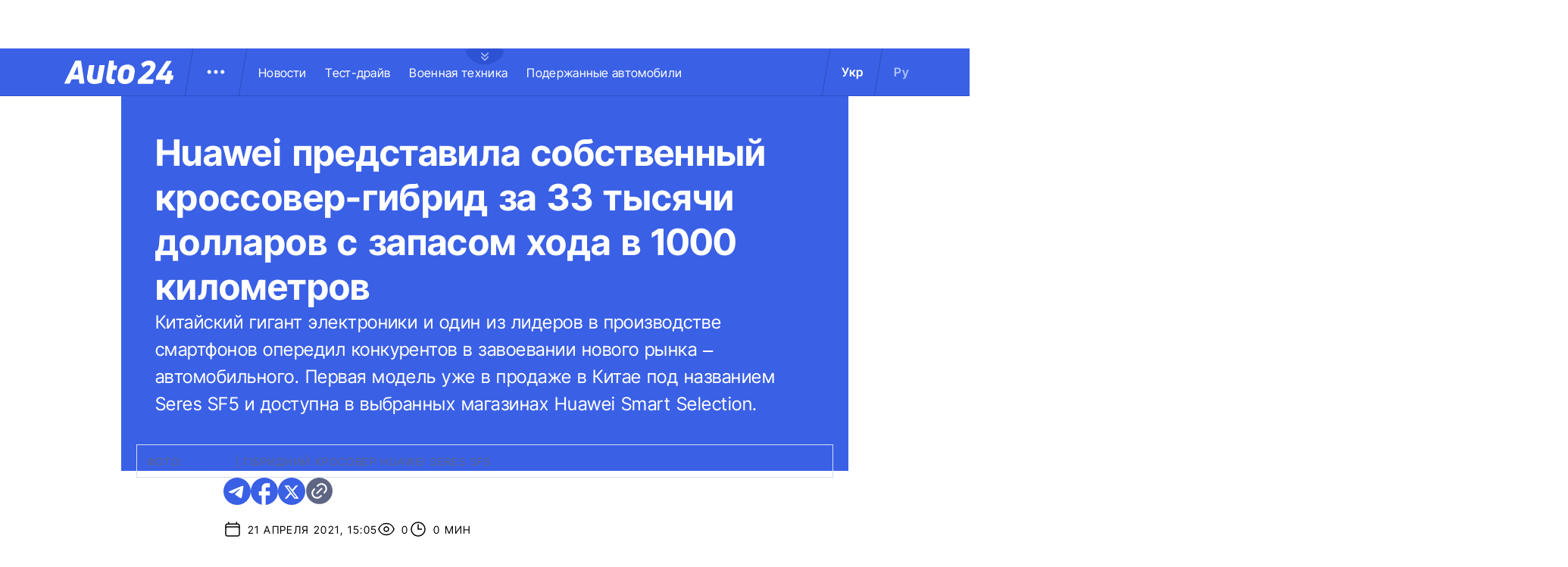

--- FILE ---
content_type: text/html; charset=utf-8
request_url: https://auto.24tv.ua/ru/huawei_predstavila_sobstvennyj_krossover_gibrid_za_33_tysyachi_dollarov_s_zapasom_hoda_v_1000_kilometrov_n29664
body_size: 22258
content:
<!DOCTYPE html><html lang="ru" data-critters-container><head>
  <meta charset="utf-8">
  <title>Huawei представила собственный кроссовер-гибрид за 33 тысячи долларов с запасом хода в 1000 километров</title>
  <base href="/">
  <meta name="viewport" content="width=device-width, initial-scale=1">
  <link rel="icon" type="image/x-icon" href="assets/images/favicons/favicon.ico">
  <link rel="apple-touch-icon" href="assets/images/favicons/apple-touch-icon.png">

    <link rel="preconnect" href="https://auto.24tv.ua">

    <link rel="preconnect" href="https://membrana-cdn.media" crossorigin>
    <link rel="dns-prefetch" href="https://membrana-cdn.media">
    <link rel="preconnect" href="https://cdn.onthe.io" crossorigin>
    <link rel="dns-prefetch" href="https://cdn.onthe.io">
    <link rel="preconnect" href="https://www.googletagmanager.com" crossorigin>
    <link rel="dns-prefetch" href="https://www.googletagmanager.com">
    <link rel="preconnect" href="https://www.google-analytics.com" crossorigin>
    <link rel="dns-prefetch" href="https://www.google-analytics.com">

    <style>
        /* Font-face need to be here because Angular didnt include it in critical css*/
        @font-face {
            font-family: 'InterTight-Regular';
            src: url(/assets/fonts/interTight/InterTight-Regular.woff2) format('woff2'),
            url(/assets/fonts/interTight/InterTight-Regular.woff) format('woff');
            font-weight: 400;
            font-style: normal;
            font-display: swap;
        }

        @font-face {
            font-family: 'InterTight-Bold';
            src: url(/assets/fonts/interTight/InterTight-Bold.woff2) format('woff2'),
            url(/assets/fonts/interTight/InterTight-Bold.woff) format('woff');
            font-weight: 500;
            font-style: normal;
            font-display: swap;
        }


        /* Font decoration putted here to avoid font CLS () */
        * {
            box-sizing: border-box;
            padding: 0;
            margin: 0;
            -webkit-tap-highlight-color: rgba(0, 0, 0, 0);
            -moz-tap-highlight-color: rgba(0, 0, 0, 0);
        }

        h1,h2,h3,h4,h5,h6 {
            font-weight: inherit;
        }

        :root {
            --regular: 'InterTight-Regular', sans-serif;
            --bold: 'InterTight-Bold', sans-serif;
            --padding: 3rem;
            --header-height: 6.3rem;
            --header-height-mobile: 5.4rem;
        }

        /* News header normalization */
        .article-wrapper .title-wrapper h1.title {
            color: #FFF;
            font-family: var(--bold);
            font-size: 4.8rem;
            letter-spacing: 0.36px;
        }

        .article-wrapper .title-wrapper .annotation {
            color: #FFF;
            font-family: var(--regular);
            font-size: 2.4rem;
            letter-spacing: 0.48px;
            line-height: 150%;
        }

    </style>

    <!--  init onthe.io  -->
    <script defer src="https://cdn.onthe.io/io.js/9PvQ1os8S0CA"></script>
    <script>
        window._io_config = window._io_config || {};
        window._io_config["0.2.0"] = window._io_config["0.2.0"] || [];
    </script>

    <!--  init gemius  -->
    <script type="text/javascript">
        //changed to window.pp_gemius_identifier to use it across the app
        window.pp_gemius_identifier = 'zabq76dP.xuiRSOru5ik96Sf7J8iicSwessz1hatI0X.x7';
        // lines below shouldn't be edited
        function gemius_pending(i) { window[i] = window[i] || function() {var x = window[i+'_pdata'] = window[i+'_pdata'] || []; x[x.length]=arguments;};};gemius_pending('gemius_hit'); gemius_pending('gemius_event'); gemius_pending('pp_gemius_hit'); gemius_pending('pp_gemius_event');(function(d,t) {try {var gt=d.createElement(t),s=d.getElementsByTagName(t)[0],l='http'+((location.protocol=='https:')?'s':''); gt.setAttribute('async','async');gt.setAttribute('defer','defer'); gt.src=l+'://gaua.hit.gemius.pl/xgemius.js'; s.parentNode.insertBefore(gt,s);} catch (e) {}})(document,'script');
    </script>

    <meta name="robots" content="index, follow, max-image-preview:large, max-snippet:-1, max-video-preview:-1">
<style>.col{position:relative;padding-right:1.25rem;padding-left:1.25rem;float:left;width:100%}@media (min-width: 768px){.col-md-12{width:100%;max-width:100%}.col-md-9{width:75%;max-width:75%}}@media (min-width: 900px){.col-lg-4{width:33.33333333%;max-width:33.33333333%}}.container-branding{position:relative;max-width:calc(1190px + 2.8rem);width:100%;margin:0 auto}@media only screen and (max-width: 1600px){.container-branding{max-width:96rem}}.flex-column{display:flex;flex-direction:column}*{box-sizing:border-box;padding:0;margin:0}*{-webkit-tap-highlight-color:rgba(0,0,0,0);-moz-tap-highlight-color:rgba(0,0,0,0)}h1,h2{font-weight:inherit}a{color:inherit;text-decoration:none}:root{--regular: "InterTight-Regular", sans-serif;--regular-italic: "InterTight-ExtraLightItalic", sans-serif;--semi-bold: "InterTight-SemiBold", sans-serif;--bold: "InterTight-Bold", sans-serif;--extra-bold: "InterTight-ExtraBold", sans-serif;--extra-bold-italic: "InterTight-ExtraBoldItalic", sans-serif;--padding: 3rem;--header-height: 6.3rem;--header-height-mobile: 5.4rem}html,body{position:relative;overflow-x:clip}html{font-size:10px;text-rendering:geometricPrecision}body{font-size:1.8rem;font-family:var(--regular);color:#000;background-color:#fff}
</style><link rel="stylesheet" href="styles-JXPDUGCD.css" media="print" onload="this.media='all'"><noscript><link rel="stylesheet" href="styles-JXPDUGCD.css"></noscript><link rel="modulepreload" href="chunk-U2E7N4ZO.js"><link rel="modulepreload" href="chunk-HASGHME6.js"><link rel="modulepreload" href="chunk-A5CJA3US.js"><link rel="modulepreload" href="chunk-AEXS23WM.js"><link rel="modulepreload" href="chunk-J6HSALBP.js"><link rel="modulepreload" href="chunk-5N43YMZ6.js"><link rel="modulepreload" href="chunk-MICZXAIW.js"><link rel="modulepreload" href="chunk-NZIULG3X.js"><link rel="modulepreload" href="chunk-JXCHLWRN.js"><link rel="modulepreload" href="chunk-WW3ZSJ5I.js"><link rel="modulepreload" href="chunk-EA5GRDYK.js"><link rel="modulepreload" href="chunk-KVRV45VA.js"><link rel="modulepreload" href="chunk-SUOYY5BU.js"><link rel="modulepreload" href="chunk-IOMJYAQF.js"><link rel="modulepreload" href="chunk-FECPYTVC.js"><link rel="modulepreload" href="chunk-GTYNDK42.js"><link rel="modulepreload" href="chunk-HJCYJHNL.js"><link rel="modulepreload" href="chunk-4DJQAJV4.js"><script async="true" fetchpriority="low">(function(w,d,s,l,i){w[l]=w[l]||[];w[l].push({'gtm.start':
            new Date().getTime(),event:'gtm.js'});var f=d.getElementsByTagName(s)[0],
          j=d.createElement(s),dl=l!='dataLayer'?'&l='+l:'';j.async=true;j.src=
          'https://www.googletagmanager.com/gtm.js?id='+i+dl;f.parentNode.insertBefore(j,f);
        })(window,document,'script','dataLayer','GTM-KNBB337');</script><link rel="apple-touch-icon" href="https://auto.24tv.ua/assets/images/browser-icons/apple-touch-icon.png"><link rel="apple-touch-icon" href="https://auto.24tv.ua/assets/images/browser-icons/apple-touch-icon-152x152.png" sizes="152x152"><link rel="apple-touch-icon" href="https://auto.24tv.ua/assets/images/browser-icons/apple-touch-icon-120x120.png" sizes="120x120"><link rel="apple-touch-icon-precomposed" href="https://auto.24tv.ua/assets/images/browser-icons/apple-touch-icon-precomposed.png"><link rel="apple-touch-icon-precomposed" href="https://auto.24tv.ua/assets/images/browser-icons/apple-touch-icon-152x152-precomposed.png" sizes="152x152"><link rel="apple-touch-icon-precomposed" href="https://auto.24tv.ua/assets/images/browser-icons/apple-touch-icon-120x120-precomposed.png" sizes="120x120"><style ng-app-id="ng">[_nghost-ng-c1879782383]   body.popup-open[_ngcontent-ng-c1879782383]{overflow:hidden}.military[_nghost-ng-c1879782383]     .ticker-wrapper .expand-button .ellipse{filter:hue-rotate(197deg);mix-blend-mode:luminosity}.military[_nghost-ng-c1879782383]   .header-container[_ngcontent-ng-c1879782383]{background-color:#7d8c7a;border-bottom:1px solid #D5DEF2}.military[_nghost-ng-c1879782383]   .header-container[_ngcontent-ng-c1879782383]   .sub-menu-wrapper[_ngcontent-ng-c1879782383]{background:#7d8c7a}.military[_nghost-ng-c1879782383]   .header-container[_ngcontent-ng-c1879782383]   .header-wrapper[_ngcontent-ng-c1879782383]   .menu-wrapper[_ngcontent-ng-c1879782383]   .divider[_ngcontent-ng-c1879782383]{background:#647760}.military[_nghost-ng-c1879782383]   .header-container[_ngcontent-ng-c1879782383]   .header-wrapper[_ngcontent-ng-c1879782383]     .divider{background:#647760}.military[_nghost-ng-c1879782383]   .header-container[_ngcontent-ng-c1879782383]   .header-wrapper[_ngcontent-ng-c1879782383]     .lang-item{color:#fff}.military[_nghost-ng-c1879782383]   .header-container[_ngcontent-ng-c1879782383]   .header-wrapper[_ngcontent-ng-c1879782383]     .lang-item.active{background-color:unset;color:#a7bda3}[_nghost-ng-c1879782383]   header[_ngcontent-ng-c1879782383]{position:relative;z-index:101;width:100%}@media (max-width: 576px){[_nghost-ng-c1879782383]   header[_ngcontent-ng-c1879782383]{z-index:99999999999}}[_nghost-ng-c1879782383]   .sticky[_ngcontent-ng-c1879782383]{position:fixed;z-index:101;top:0}[_nghost-ng-c1879782383]   .header-container[_ngcontent-ng-c1879782383]{width:100%;display:flex;align-items:center;justify-content:center;height:var(--header-height);max-height:var(header-container);background-color:#3a60e5;padding:1rem 6rem;border-bottom:1px solid #2C4FC9}[_nghost-ng-c1879782383]   .header-container[_ngcontent-ng-c1879782383]   .expand-button[_ngcontent-ng-c1879782383]{position:absolute;left:calc(50% - 25px);top:6.4rem;cursor:pointer;width:5rem;height:2.1rem;background-image:url(/assets/images/common/ellipse.svg);background-size:cover;background-repeat:no-repeat}[_nghost-ng-c1879782383]   .header-container[_ngcontent-ng-c1879782383]   .expand-button.military[_ngcontent-ng-c1879782383]{background-image:url(/assets/images/common/military-ellipse.svg)}[_nghost-ng-c1879782383]   .header-container[_ngcontent-ng-c1879782383]   .expand-button[_ngcontent-ng-c1879782383]   [_ngcontent-ng-c1879782383]:hover{background-image:url(/assets/images/common/white-ellipse.svg)}[_nghost-ng-c1879782383]   .header-container[_ngcontent-ng-c1879782383]   .car-brand-expanded-menu-wrapper[_ngcontent-ng-c1879782383]{position:absolute;z-index:99;width:100%;top:0;left:0;height:80rem;background:#fff;display:none;flex-direction:column;align-items:center;padding:4.5rem 0}[_nghost-ng-c1879782383]   .header-container[_ngcontent-ng-c1879782383]   .car-brand-expanded-menu-wrapper.show[_ngcontent-ng-c1879782383]{display:flex}[_nghost-ng-c1879782383]   .header-container[_ngcontent-ng-c1879782383]   .car-brand-expanded-menu-wrapper[_ngcontent-ng-c1879782383]   .title-wrapper[_ngcontent-ng-c1879782383]{width:120rem;display:flex;justify-content:space-between}[_nghost-ng-c1879782383]   .header-container[_ngcontent-ng-c1879782383]   .car-brand-expanded-menu-wrapper[_ngcontent-ng-c1879782383]   .title-wrapper[_ngcontent-ng-c1879782383]   .car-brand-title[_ngcontent-ng-c1879782383]{color:#010101;font-family:var(--regular);font-size:26px;font-style:normal;letter-spacing:.52px;text-transform:uppercase}[_nghost-ng-c1879782383]   .header-container[_ngcontent-ng-c1879782383]   .car-brand-expanded-menu-wrapper[_ngcontent-ng-c1879782383]   .title-wrapper[_ngcontent-ng-c1879782383]   .car-brand-close-button[_ngcontent-ng-c1879782383]{position:relative;right:0;bottom:1.5rem;cursor:pointer;width:5rem;height:5rem}[_nghost-ng-c1879782383]   .header-container[_ngcontent-ng-c1879782383]   .car-brand-expanded-menu-wrapper[_ngcontent-ng-c1879782383]   .title-wrapper[_ngcontent-ng-c1879782383]   .car-brand-close-button[_ngcontent-ng-c1879782383]   .close[_ngcontent-ng-c1879782383]{position:relative;width:50%;height:50%;top:25%;left:25%}[_nghost-ng-c1879782383]   .header-container[_ngcontent-ng-c1879782383]   .car-brand-expanded-menu-wrapper[_ngcontent-ng-c1879782383]   .title-wrapper[_ngcontent-ng-c1879782383]   .car-brand-close-button[_ngcontent-ng-c1879782383]   [_ngcontent-ng-c1879782383]:hover{opacity:.7}[_nghost-ng-c1879782383]   .header-container[_ngcontent-ng-c1879782383]   .car-brand-expanded-menu-wrapper[_ngcontent-ng-c1879782383]   .car-brand-list-wrapper[_ngcontent-ng-c1879782383]{width:120rem;max-height:64rem;border:1px solid #D5DEF2;overflow-x:hidden}[_nghost-ng-c1879782383]   .header-container[_ngcontent-ng-c1879782383]   .car-brand-expanded-menu-wrapper[_ngcontent-ng-c1879782383]   .car-brand-list-wrapper[_ngcontent-ng-c1879782383]   .car-brand-list[_ngcontent-ng-c1879782383]{display:flex;flex-wrap:wrap;justify-content:space-between;height:fit-content;padding-bottom:3rem}[_nghost-ng-c1879782383]   .header-container[_ngcontent-ng-c1879782383]   .car-brand-expanded-menu-wrapper[_ngcontent-ng-c1879782383]   .car-brand-list-wrapper[_ngcontent-ng-c1879782383]   .car-brand-list[_ngcontent-ng-c1879782383]   .car-logo-card[_ngcontent-ng-c1879782383]{width:12rem;height:8rem;display:flex;flex-direction:column;justify-content:center;align-items:center}[_nghost-ng-c1879782383]   .header-container[_ngcontent-ng-c1879782383]   .car-brand-expanded-menu-wrapper[_ngcontent-ng-c1879782383]   .car-brand-list-wrapper[_ngcontent-ng-c1879782383]   .car-brand-list[_ngcontent-ng-c1879782383]   .car-logo-card[_ngcontent-ng-c1879782383]   .car-logo-name[_ngcontent-ng-c1879782383]{color:#63759d;font-family:var(--regular);font-size:1.3rem;font-style:normal;letter-spacing:.32px;padding-top:1rem;display:none}[_nghost-ng-c1879782383]   .header-container[_ngcontent-ng-c1879782383]   .car-brand-expanded-menu-wrapper[_ngcontent-ng-c1879782383]   .car-brand-list-wrapper[_ngcontent-ng-c1879782383]   .car-brand-list[_ngcontent-ng-c1879782383]   .car-logo-card[_ngcontent-ng-c1879782383]:hover{cursor:pointer;border:1px solid #D5DEF2;background:#d5def233}[_nghost-ng-c1879782383]   .header-container[_ngcontent-ng-c1879782383]   .car-brand-expanded-menu-wrapper[_ngcontent-ng-c1879782383]   .car-brand-list-wrapper[_ngcontent-ng-c1879782383]   .car-brand-list[_ngcontent-ng-c1879782383]   .car-logo-card[_ngcontent-ng-c1879782383]:hover   .car-logo-name[_ngcontent-ng-c1879782383]{display:block}[_nghost-ng-c1879782383]   .header-container[_ngcontent-ng-c1879782383]   .car-brand-expanded-menu-wrapper[_ngcontent-ng-c1879782383]   .car-brand-list-wrapper[_ngcontent-ng-c1879782383]   .car-brand-list[_ngcontent-ng-c1879782383]   .car-logo-card[_ngcontent-ng-c1879782383]   .car-logo-wrapper[_ngcontent-ng-c1879782383]{position:relative;display:block;width:45px;height:30px}[_nghost-ng-c1879782383]   .header-container[_ngcontent-ng-c1879782383]   .car-brand-expanded-menu-wrapper[_ngcontent-ng-c1879782383]   .car-brand-list-wrapper[_ngcontent-ng-c1879782383]   .car-brand-list[_ngcontent-ng-c1879782383]   .car-logo-card[_ngcontent-ng-c1879782383]   .car-logo-wrapper[_ngcontent-ng-c1879782383]   img[_ngcontent-ng-c1879782383]{object-fit:contain}[_nghost-ng-c1879782383]   .header-container[_ngcontent-ng-c1879782383]   .car-brand-expanded-menu-wrapper[_ngcontent-ng-c1879782383]   .car-brand-list-wrapper[_ngcontent-ng-c1879782383]   .shade-line[_ngcontent-ng-c1879782383]{position:absolute;bottom:6.6rem;width:118.5rem;height:8rem;background:linear-gradient(0deg,#fff 33.7%,#fff0)}[_nghost-ng-c1879782383]   .header-container[_ngcontent-ng-c1879782383]   .header-wrapper[_ngcontent-ng-c1879782383]{width:120rem;display:flex;justify-content:space-between}[_nghost-ng-c1879782383]   .header-container[_ngcontent-ng-c1879782383]   .header-wrapper[_ngcontent-ng-c1879782383]   .menu-wrapper[_ngcontent-ng-c1879782383]{display:flex;align-items:center;padding-left:2.5rem}[_nghost-ng-c1879782383]   .header-container[_ngcontent-ng-c1879782383]   .header-wrapper[_ngcontent-ng-c1879782383]   .menu-wrapper[_ngcontent-ng-c1879782383]   .logo-wrapper[_ngcontent-ng-c1879782383]{width:14.4rem}[_nghost-ng-c1879782383]   .header-container[_ngcontent-ng-c1879782383]   .header-wrapper[_ngcontent-ng-c1879782383]   .menu-wrapper[_ngcontent-ng-c1879782383]   .divider[_ngcontent-ng-c1879782383]{margin:0 2rem;background:#2c4fc9;width:1px;transform:rotate(9.728deg);height:var(--header-height)}[_nghost-ng-c1879782383]   .header-container[_ngcontent-ng-c1879782383]   .header-wrapper[_ngcontent-ng-c1879782383]   .menu-wrapper[_ngcontent-ng-c1879782383]   .menu-button[_ngcontent-ng-c1879782383]{cursor:pointer}[_nghost-ng-c1879782383]   .header-container[_ngcontent-ng-c1879782383]   .header-wrapper[_ngcontent-ng-c1879782383]   .menu-wrapper[_ngcontent-ng-c1879782383]   .menu-button[_ngcontent-ng-c1879782383]   .menu-img[_ngcontent-ng-c1879782383]{position:relative;width:3rem;height:3rem;background-image:url(/assets/images/common/menu-button.svg);background-size:cover;background-repeat:no-repeat}[_nghost-ng-c1879782383]   .header-container[_ngcontent-ng-c1879782383]   .header-wrapper[_ngcontent-ng-c1879782383]   .menu-wrapper[_ngcontent-ng-c1879782383]   .menu-button[_ngcontent-ng-c1879782383]   .menu-img[_ngcontent-ng-c1879782383]:hover{background-image:url(/assets/images/common/menu-button-blue.svg);rotate:90deg}[_nghost-ng-c1879782383]   .header-container[_ngcontent-ng-c1879782383]   .header-wrapper[_ngcontent-ng-c1879782383]   .menu-wrapper[_ngcontent-ng-c1879782383]   .menu-button[_ngcontent-ng-c1879782383]   .menu-img.show[_ngcontent-ng-c1879782383]{background-image:url(/assets/images/common/menu-button-blue.svg);rotate:none}[_nghost-ng-c1879782383]   .header-container[_ngcontent-ng-c1879782383]   .header-wrapper[_ngcontent-ng-c1879782383]   .menu-wrapper[_ngcontent-ng-c1879782383]   .nav-block[_ngcontent-ng-c1879782383]{white-space:nowrap;overflow:hidden}[_nghost-ng-c1879782383]   .header-container[_ngcontent-ng-c1879782383]   .header-wrapper[_ngcontent-ng-c1879782383]   .menu-wrapper[_ngcontent-ng-c1879782383]   .nav-block[_ngcontent-ng-c1879782383]   .nav-link[_ngcontent-ng-c1879782383]{color:#fff;font-family:var(--regular);font-size:1.6rem;font-style:normal;letter-spacing:.32px;padding-right:2.5rem}[_nghost-ng-c1879782383]   .header-container[_ngcontent-ng-c1879782383]   .sub-menu-wrapper[_ngcontent-ng-c1879782383]{display:none;transition:all .2s ease-in-out;position:absolute;top:calc(var(--menuFixedHeight) * 1px);left:calc(var(--leftDividerPosition) * 1px);background:#fff;padding:1.5rem;z-index:99;width:36rem}[_nghost-ng-c1879782383]   .header-container[_ngcontent-ng-c1879782383]   .sub-menu-wrapper[_ngcontent-ng-c1879782383]   .menu-shade-line[_ngcontent-ng-c1879782383]{position:absolute;bottom:1.6rem;width:31rem;height:5rem;background:linear-gradient(0deg,#fff,#fff0)}[_nghost-ng-c1879782383]   .header-container[_ngcontent-ng-c1879782383]   .sub-menu-wrapper.show[_ngcontent-ng-c1879782383]{display:block;z-index:99}[_nghost-ng-c1879782383]   .header-container[_ngcontent-ng-c1879782383]   .sub-menu-wrapper[_ngcontent-ng-c1879782383]   .sub-menu-container[_ngcontent-ng-c1879782383]{border:1px solid #D5DEF2;height:40rem;overflow-x:hidden;padding-bottom:1.5rem}[_nghost-ng-c1879782383]   .header-container[_ngcontent-ng-c1879782383]   .sub-menu-wrapper[_ngcontent-ng-c1879782383]   .sub-menu-container[_ngcontent-ng-c1879782383]   .sub-menu-block[_ngcontent-ng-c1879782383]{display:flex;flex-wrap:wrap;flex-direction:column;padding:2.5rem 2rem 0}[_nghost-ng-c1879782383]   .header-container[_ngcontent-ng-c1879782383]   .sub-menu-wrapper[_ngcontent-ng-c1879782383]   .sub-menu-container[_ngcontent-ng-c1879782383]   .sub-menu-block[_ngcontent-ng-c1879782383]   .sub-menu-link[_ngcontent-ng-c1879782383]{color:#000;font-family:var(--semi-bold);font-size:1.6rem;font-style:normal;letter-spacing:.32px;padding-bottom:2.5rem;width:100%}[_nghost-ng-c1879782383]   .header-container[_ngcontent-ng-c1879782383]   .sub-menu-wrapper[_ngcontent-ng-c1879782383]   .sub-menu-container[_ngcontent-ng-c1879782383]   .sub-menu-block[_ngcontent-ng-c1879782383]   .sub-menu-link[_ngcontent-ng-c1879782383]:hover{color:#aec0ff}[_nghost-ng-c1879782383]   .header-container[_ngcontent-ng-c1879782383]   .overlay[_ngcontent-ng-c1879782383]{display:none;position:fixed;top:0;left:0;width:100%;height:100%;background-color:#00000080;z-index:98}@media (max-width: 1200px){[_nghost-ng-c1879782383]   .header-container[_ngcontent-ng-c1879782383]   .car-brand-expanded-menu-wrapper[_ngcontent-ng-c1879782383]{height:70rem;width:100%;padding:1.5rem}[_nghost-ng-c1879782383]   .header-container[_ngcontent-ng-c1879782383]   .car-brand-expanded-menu-wrapper[_ngcontent-ng-c1879782383]   .title-wrapper[_ngcontent-ng-c1879782383]{width:100%;height:8.5rem;align-items:center}[_nghost-ng-c1879782383]   .header-container[_ngcontent-ng-c1879782383]   .car-brand-expanded-menu-wrapper[_ngcontent-ng-c1879782383]   .title-wrapper[_ngcontent-ng-c1879782383]   .car-brand-title[_ngcontent-ng-c1879782383]{font-size:23px;letter-spacing:.48px}[_nghost-ng-c1879782383]   .header-container[_ngcontent-ng-c1879782383]   .car-brand-expanded-menu-wrapper[_ngcontent-ng-c1879782383]   .title-wrapper[_ngcontent-ng-c1879782383]   .car-brand-close-button[_ngcontent-ng-c1879782383]{position:relative;right:0;bottom:0;cursor:pointer;width:4rem;height:4rem}[_nghost-ng-c1879782383]   .header-container[_ngcontent-ng-c1879782383]   .car-brand-expanded-menu-wrapper[_ngcontent-ng-c1879782383]   .car-brand-list-wrapper[_ngcontent-ng-c1879782383]{width:100%;height:100%}[_nghost-ng-c1879782383]   .header-container[_ngcontent-ng-c1879782383]   .car-brand-expanded-menu-wrapper[_ngcontent-ng-c1879782383]   .car-brand-list-wrapper[_ngcontent-ng-c1879782383]   .car-brand-list[_ngcontent-ng-c1879782383]   .car-logo-card[_ngcontent-ng-c1879782383]{width:9rem;height:7rem}[_nghost-ng-c1879782383]   .header-container[_ngcontent-ng-c1879782383]   .car-brand-expanded-menu-wrapper[_ngcontent-ng-c1879782383]   .car-brand-list-wrapper[_ngcontent-ng-c1879782383]   .car-brand-list[_ngcontent-ng-c1879782383]   .car-logo-card[_ngcontent-ng-c1879782383]   .car-logo-name[_ngcontent-ng-c1879782383]{display:none}[_nghost-ng-c1879782383]   .header-container[_ngcontent-ng-c1879782383]   .car-brand-expanded-menu-wrapper[_ngcontent-ng-c1879782383]   .car-brand-list-wrapper[_ngcontent-ng-c1879782383]   .car-brand-list[_ngcontent-ng-c1879782383]   .car-logo-card[_ngcontent-ng-c1879782383]:hover{cursor:pointer;border:1px solid #D5DEF2;background:#d5def233}[_nghost-ng-c1879782383]   .header-container[_ngcontent-ng-c1879782383]   .car-brand-expanded-menu-wrapper[_ngcontent-ng-c1879782383]   .car-brand-list-wrapper[_ngcontent-ng-c1879782383]   .car-brand-list[_ngcontent-ng-c1879782383]   .car-logo-card[_ngcontent-ng-c1879782383]   .car-logo-wrapper[_ngcontent-ng-c1879782383]{width:27px;height:27px}[_nghost-ng-c1879782383]   .header-container[_ngcontent-ng-c1879782383]   .car-brand-expanded-menu-wrapper[_ngcontent-ng-c1879782383]   .car-brand-list-wrapper[_ngcontent-ng-c1879782383]   .shade-line[_ngcontent-ng-c1879782383]{width:96%;bottom:1.6rem}}@media (max-width: 900px){[_nghost-ng-c1879782383]   .header-container[_ngcontent-ng-c1879782383]   .header-wrapper[_ngcontent-ng-c1879782383]   .nav-block-wrapper[_ngcontent-ng-c1879782383]   .nav-block[_ngcontent-ng-c1879782383]   .nav-link[_ngcontent-ng-c1879782383]{padding-right:.5rem}}@media (max-width: 768px){[_nghost-ng-c1879782383]   .header-container[_ngcontent-ng-c1879782383]{padding:1rem .5rem;min-height:var(--header-height-mobile)}[_nghost-ng-c1879782383]   .header-container[_ngcontent-ng-c1879782383]   .expand-button[_ngcontent-ng-c1879782383]{top:5.4rem}[_nghost-ng-c1879782383]   .header-container[_ngcontent-ng-c1879782383]   .shade-line[_ngcontent-ng-c1879782383]{width:93%!important}[_nghost-ng-c1879782383]   .header-container[_ngcontent-ng-c1879782383]   .header-wrapper[_ngcontent-ng-c1879782383]   .menu-wrapper[_ngcontent-ng-c1879782383]{padding-left:1.25rem}[_nghost-ng-c1879782383]   .header-container[_ngcontent-ng-c1879782383]   .header-wrapper[_ngcontent-ng-c1879782383]   .menu-wrapper[_ngcontent-ng-c1879782383]   .divider[_ngcontent-ng-c1879782383]{position:absolute}[_nghost-ng-c1879782383]   .header-container[_ngcontent-ng-c1879782383]   .header-wrapper[_ngcontent-ng-c1879782383]   .menu-wrapper[_ngcontent-ng-c1879782383]   .divider.left[_ngcontent-ng-c1879782383]{right:5.8rem}[_nghost-ng-c1879782383]   .header-container[_ngcontent-ng-c1879782383]   .header-wrapper[_ngcontent-ng-c1879782383]   .menu-wrapper[_ngcontent-ng-c1879782383]   .divider.right[_ngcontent-ng-c1879782383]{right:0}[_nghost-ng-c1879782383]   .header-container[_ngcontent-ng-c1879782383]   .header-wrapper[_ngcontent-ng-c1879782383]   .menu-wrapper[_ngcontent-ng-c1879782383]   .menu-button[_ngcontent-ng-c1879782383]{position:absolute;right:3.5rem}[_nghost-ng-c1879782383]   .header-container[_ngcontent-ng-c1879782383]   .header-wrapper[_ngcontent-ng-c1879782383]   .nav-block-wrapper[_ngcontent-ng-c1879782383]{display:none}[_nghost-ng-c1879782383]   .header-container[_ngcontent-ng-c1879782383]   .header-wrapper[_ngcontent-ng-c1879782383]   .lang-switcher[_ngcontent-ng-c1879782383]{display:none}[_nghost-ng-c1879782383]   .header-container[_ngcontent-ng-c1879782383]   .sub-menu-wrapper[_ngcontent-ng-c1879782383]{top:calc(var(--menuFixedHeight) * 1px);left:0;width:100%;padding:1.25rem;border-bottom:1px solid #D5DEF2}[_nghost-ng-c1879782383]   .header-container[_ngcontent-ng-c1879782383]   .sub-menu-wrapper[_ngcontent-ng-c1879782383]   .menu-shade-line[_ngcontent-ng-c1879782383]{width:calc(100% - 4rem);bottom:1.3rem;left:2rem}[_nghost-ng-c1879782383]   .header-container[_ngcontent-ng-c1879782383]   .sub-menu-wrapper[_ngcontent-ng-c1879782383]   .sub-menu-container[_ngcontent-ng-c1879782383]{height:fit-content;padding-bottom:3.5rem;max-height:65vh;overflow:auto}[_nghost-ng-c1879782383]   .header-container[_ngcontent-ng-c1879782383]   .sub-menu-wrapper[_ngcontent-ng-c1879782383]   .sub-menu-container[_ngcontent-ng-c1879782383]   .sub-menu-block[_ngcontent-ng-c1879782383]{display:flex;flex-direction:column;width:100%}}</style><style ng-app-id="ng">.footer-container[_ngcontent-ng-c2929861221]{background-color:#3a60e5;display:flex;justify-content:center;align-items:center}.footer-container[_ngcontent-ng-c2929861221]   .wrapper[_ngcontent-ng-c2929861221]{display:flex;flex-direction:row;width:120rem;min-height:75rem;padding:0}.footer-container[_ngcontent-ng-c2929861221]   .info-block-item[_ngcontent-ng-c2929861221]{border-right:1px solid #2C4FC9;padding:0 2.5rem;min-width:33.33333333%}.footer-container[_ngcontent-ng-c2929861221]   .footer-logo[_ngcontent-ng-c2929861221]{position:relative;top:7rem;overflow:hidden;width:144px;height:31px;opacity:.6}.footer-container[_ngcontent-ng-c2929861221]   .social-links-block[_ngcontent-ng-c2929861221]{position:absolute;bottom:4rem;display:flex;flex-direction:row}.footer-container[_ngcontent-ng-c2929861221]   .social-links-block[_ngcontent-ng-c2929861221]   .social-contacts[_ngcontent-ng-c2929861221]{width:3.6rem;height:3.6rem;margin-right:1.25rem;position:relative}.footer-container[_ngcontent-ng-c2929861221]   .social-links-block[_ngcontent-ng-c2929861221]   .social-contacts[_ngcontent-ng-c2929861221]:hover{opacity:.7}.footer-container[_ngcontent-ng-c2929861221]   .social-links-block[_ngcontent-ng-c2929861221]   .social-contacts.facebook[_ngcontent-ng-c2929861221]{background-image:url(/assets/images/social/fb-icon.svg)}.footer-container[_ngcontent-ng-c2929861221]   .social-links-block[_ngcontent-ng-c2929861221]   .social-contacts.twitter[_ngcontent-ng-c2929861221]{background-image:url(/assets/images/social/x-icon.svg)}.footer-container[_ngcontent-ng-c2929861221]   .social-links-block[_ngcontent-ng-c2929861221]   .social-contacts.youtube[_ngcontent-ng-c2929861221]{background-image:url(/assets/images/social/yt-icon.svg)}.footer-container[_ngcontent-ng-c2929861221]   .social-links-block[_ngcontent-ng-c2929861221]   .social-contacts.telegram[_ngcontent-ng-c2929861221]{background-image:url(/assets/images/social/telegram-icon.svg)}.footer-container[_ngcontent-ng-c2929861221]   .social-links-block[_ngcontent-ng-c2929861221]   .social-contacts.instagram[_ngcontent-ng-c2929861221]{background-image:url(/assets/images/social/insta-icon.svg)}.footer-container[_ngcontent-ng-c2929861221]   .general-info[_ngcontent-ng-c2929861221]{position:relative;top:7rem}.footer-container[_ngcontent-ng-c2929861221]   .general-info[_ngcontent-ng-c2929861221]   .info-title[_ngcontent-ng-c2929861221]{color:#fff;font-family:var(--regular);font-size:2.5rem;letter-spacing:.56px;padding-bottom:1rem}.footer-container[_ngcontent-ng-c2929861221]   .general-info[_ngcontent-ng-c2929861221]   .text[_ngcontent-ng-c2929861221]{line-height:150%}.footer-container[_ngcontent-ng-c2929861221]   .ltd-info[_ngcontent-ng-c2929861221]{position:absolute;bottom:4rem;max-width:30%}.footer-container[_ngcontent-ng-c2929861221]   .text[_ngcontent-ng-c2929861221]{color:#aec0ff;font-family:var(--regular);font-size:1.4rem;font-style:normal;letter-spacing:.28px}.footer-container[_ngcontent-ng-c2929861221]   .nav-block-wrapper[_ngcontent-ng-c2929861221]{position:relative;top:7rem;display:flex;flex-direction:column;height:45%}.footer-container[_ngcontent-ng-c2929861221]   .nav-block-wrapper[_ngcontent-ng-c2929861221]   .nav-block[_ngcontent-ng-c2929861221]{display:flex;flex-direction:column}.footer-container[_ngcontent-ng-c2929861221]   .nav-block-wrapper[_ngcontent-ng-c2929861221]   .nav-block[_ngcontent-ng-c2929861221]   .nav-link[_ngcontent-ng-c2929861221]{color:#fff;font-family:var(--regular);font-size:1.4rem;font-style:normal;letter-spacing:.32px;padding-bottom:2.5rem;width:fit-content}.footer-container[_ngcontent-ng-c2929861221]   .nav-block-wrapper[_ngcontent-ng-c2929861221]   .nav-block[_ngcontent-ng-c2929861221]   .static-pages[_ngcontent-ng-c2929861221]{color:#aec0ff}.footer-container[_ngcontent-ng-c2929861221]   .divider[_ngcontent-ng-c2929861221]{position:absolute;right:0;top:50%;width:33.3333333%;height:1px;background:#2c4fc9}@media (max-width: 768px){.footer-container[_ngcontent-ng-c2929861221]{padding:0 1rem}.footer-container[_ngcontent-ng-c2929861221]   .wrapper[_ngcontent-ng-c2929861221]{padding-top:2rem;width:100%;min-height:73rem;flex-direction:column}.footer-container[_ngcontent-ng-c2929861221]   .info-block-item[_ngcontent-ng-c2929861221]{padding:0 .25rem;border-right:unset}.footer-container[_ngcontent-ng-c2929861221]   .info-block-item.first[_ngcontent-ng-c2929861221]{height:10.5rem}.footer-container[_ngcontent-ng-c2929861221]   .info-block-item.second[_ngcontent-ng-c2929861221]{border-bottom:1px solid #2C4FC9}.footer-container[_ngcontent-ng-c2929861221]   .info-block-item.third[_ngcontent-ng-c2929861221]{display:flex;flex-direction:row}.footer-container[_ngcontent-ng-c2929861221]   .footer-logo[_ngcontent-ng-c2929861221]{position:relative;top:3rem;overflow:hidden;width:111px;height:24px;opacity:.6}.footer-container[_ngcontent-ng-c2929861221]   .social-links-block[_ngcontent-ng-c2929861221]{position:relative;top:5rem}.footer-container[_ngcontent-ng-c2929861221]   .general-info[_ngcontent-ng-c2929861221]{position:unset;padding:2.5rem 0}.footer-container[_ngcontent-ng-c2929861221]   .general-info[_ngcontent-ng-c2929861221]   .info-title[_ngcontent-ng-c2929861221]{font-size:2.2rem}.footer-container[_ngcontent-ng-c2929861221]   .ltd-info[_ngcontent-ng-c2929861221]{bottom:2.5rem;min-width:80%}.footer-container[_ngcontent-ng-c2929861221]   .divider[_ngcontent-ng-c2929861221]{display:none}.footer-container[_ngcontent-ng-c2929861221]   .nav-block-wrapper[_ngcontent-ng-c2929861221]{position:unset;flex-direction:row;width:50%;padding:2.5rem 0 0}.footer-container[_ngcontent-ng-c2929861221]   .nav-block-wrapper[_ngcontent-ng-c2929861221]   .nav-block[_ngcontent-ng-c2929861221]{display:flex;flex-direction:column}.footer-container[_ngcontent-ng-c2929861221]   .nav-block-wrapper[_ngcontent-ng-c2929861221]   .nav-block[_ngcontent-ng-c2929861221]   .nav-link[_ngcontent-ng-c2929861221]{color:#fff;font-family:var(--regular);font-size:1.4rem;font-style:normal;letter-spacing:.32px;padding-bottom:2rem}.footer-container[_ngcontent-ng-c2929861221]   .mobile-divider[_ngcontent-ng-c2929861221]{position:absolute;right:0;bottom:9rem;width:100%;height:1px;background:#2c4fc9}}</style><style ng-app-id="ng">.header[_ngcontent-ng-c843267249]{overflow:hidden;height:6.4rem;position:relative;z-index:1;width:fit-content}.header[_ngcontent-ng-c843267249]   .ticker-wrapper[_ngcontent-ng-c843267249]{background-color:#fff;display:flex;align-items:center;overflow:hidden;height:6.4rem;animation:_ngcontent-ng-c843267249_ticker 60s linear infinite}.header[_ngcontent-ng-c843267249]   .ticker-wrapper[_ngcontent-ng-c843267249]:hover{animation-play-state:paused}.header[_ngcontent-ng-c843267249]   .ticker-wrapper[_ngcontent-ng-c843267249]   .car-logo-wrapper[_ngcontent-ng-c843267249]{position:relative;margin:0 2.25rem;width:45px;height:30px}.header[_ngcontent-ng-c843267249]   .ticker-wrapper[_ngcontent-ng-c843267249]   .car-logo-wrapper[_ngcontent-ng-c843267249]:hover{opacity:.7}@media (max-width: 768px){.header[_ngcontent-ng-c843267249]{height:5.4rem}.header[_ngcontent-ng-c843267249]   .ticker-wrapper[_ngcontent-ng-c843267249]{height:5.4rem;animation:_ngcontent-ng-c843267249_ticker 100s linear infinite}.header[_ngcontent-ng-c843267249]   .ticker-wrapper[_ngcontent-ng-c843267249]   .car-logo-wrapper[_ngcontent-ng-c843267249]{margin:0 1.5rem;width:27px;height:27px}}@media only screen and (min-width: 768px) and (max-width: 1200px){.header[_ngcontent-ng-c843267249]   .ticker-wrapper[_ngcontent-ng-c843267249]{animation:ticker 120s linear infinite}}@keyframes _ngcontent-ng-c843267249_ticker{0%{transform:translate(0)}50%{transform:translate(calc(-100% + 100vw))}to{transform:translate(0)}}</style><style ng-app-id="ng">.logo[_ngcontent-ng-c904316819]{position:relative;width:14.4rem;height:3.1rem;display:flex}@media (max-width: 768px){.logo[_ngcontent-ng-c904316819]{width:11.1rem;height:2.4rem}}</style><style ng-app-id="ng">[_nghost-ng-c1014935773]{display:flex;align-items:center}[_nghost-ng-c1014935773]   .lang-item[_ngcontent-ng-c1014935773]{color:#fff;text-align:center;font-family:var(--semi-bold);font-size:16px;letter-spacing:.32px;padding:0 2rem}[_nghost-ng-c1014935773]   .lang-item.active[_ngcontent-ng-c1014935773]{background-color:#3a60e5;color:#aec0ff}[_nghost-ng-c1014935773]   .divider[_ngcontent-ng-c1014935773]{position:relative;top:0;background:#2c4fc9;width:1px;transform:rotate(9.728deg);height:var(--header-height)}</style><style ng-app-id="ng">@charset "UTF-8";[_nghost-ng-c4232209672]     #news-summary{color:#000;font-family:var(--regular);font-size:2.2rem;line-height:3.4rem;max-width:100%;display:flex;flex-direction:column;row-gap:3rem;letter-spacing:.44px}[_nghost-ng-c4232209672]     #news-summary *{overflow:hidden}[_nghost-ng-c4232209672]     #news-summary div.read-also-wrapper{overflow:unset}[_nghost-ng-c4232209672]     #news-summary div.read-also-wrapper *{overflow:unset}[_nghost-ng-c4232209672]     #news-summary .adv-info{border:1px solid #D5DEF2;padding:25px;display:flex;flex-direction:column;row-gap:1rem}[_nghost-ng-c4232209672]     #news-summary .adv-info p{margin:0}[_nghost-ng-c4232209672]     #news-summary .adv-info__text{font-size:18px;font-style:italic;line-height:28px;letter-spacing:.36px}[_nghost-ng-c4232209672]     #news-summary .adv-info__label{color:#3a60e5;font-size:12px;line-height:100%;letter-spacing:1.2px;text-transform:uppercase}[_nghost-ng-c4232209672]     #news-summary .fotorama{position:relative;width:134%;margin-left:-17%}[_nghost-ng-c4232209672]     #news-summary .fotorama.test-drive{width:150%;margin-left:-25%}[_nghost-ng-c4232209672]     #news-summary strong{font-family:var(--bold)}[_nghost-ng-c4232209672]     #news-summary strong a{color:#5e6684}[_nghost-ng-c4232209672]     #news-summary h1, [_nghost-ng-c4232209672]     #news-summary h2, [_nghost-ng-c4232209672]     #news-summary h3, [_nghost-ng-c4232209672]     #news-summary h4, [_nghost-ng-c4232209672]     #news-summary h5, [_nghost-ng-c4232209672]     #news-summary h6{font-family:var(--bold);margin-bottom:-1rem;line-height:100%}[_nghost-ng-c4232209672]     #news-summary h1{font-size:4.8rem}[_nghost-ng-c4232209672]     #news-summary h2{font-size:3.6rem;text-transform:uppercase}[_nghost-ng-c4232209672]     #news-summary h3{font-size:3.2rem}[_nghost-ng-c4232209672]     #news-summary h4{font-size:2.8rem}[_nghost-ng-c4232209672]     #news-summary h5{font-size:2.4rem}[_nghost-ng-c4232209672]     #news-summary h6{font-size:2.2rem}[_nghost-ng-c4232209672]     #news-summary ol, [_nghost-ng-c4232209672]     #news-summary ul{display:flex;flex-direction:column;row-gap:1.25rem;font-size:2rem;line-height:2.9rem;list-style:none;margin-left:0;padding-left:0}[_nghost-ng-c4232209672]     #news-summary p a{color:#5e6684;font-family:var(--regular);text-decoration:underline}[_nghost-ng-c4232209672]     #news-summary aside a{color:#3a60e5;text-decoration:underline}[_nghost-ng-c4232209672]     #news-summary ol{counter-reset:item}[_nghost-ng-c4232209672]     #news-summary ol li{position:relative;padding-left:2.5rem;counter-increment:item;margin-bottom:1.25rem}[_nghost-ng-c4232209672]     #news-summary ol li:before{content:counter(item) ".";position:absolute;left:0;top:.4rem;font-family:var(--title-font);font-size:2rem;line-height:100%;background:#000;color:#fff;text-align:center;display:inline-block;padding:0 .1rem;min-width:1.6rem}[_nghost-ng-c4232209672]     #news-summary ul li{position:relative;padding-left:2.5rem}[_nghost-ng-c4232209672]     #news-summary ul li:before{content:"";position:absolute;left:0;top:.7rem;display:flex;align-items:center;width:1.6rem;max-width:1.6rem;min-width:1.6rem;height:1.6rem;border-radius:50%;background-color:#000}[_nghost-ng-c4232209672]     #news-summary p:not(:last-child){margin-bottom:.5rem}[_nghost-ng-c4232209672]     #news-summary p:has(em img){margin-bottom:0!important}[_nghost-ng-c4232209672]     #news-summary p:has(em img) em{line-height:100%}[_nghost-ng-c4232209672]     #news-summary p:has(em img)+.photo-credits{font-size:1.4rem;line-height:2.1rem;text-align:left;margin-top:-1.25rem;margin-bottom:-1.25rem}[_nghost-ng-c4232209672]     #news-summary .read-also-wrapper{display:block}[_nghost-ng-c4232209672]     #news-summary .read-also-wrapper .read-also{width:100%;display:flex;flex-direction:row;column-gap:1.5rem;line-height:1.3;border:1px solid #D5DEF2;padding:2.5rem}[_nghost-ng-c4232209672]     #news-summary .read-also-wrapper .read-also:hover img{mix-blend-mode:luminosity}[_nghost-ng-c4232209672]     #news-summary .read-also-wrapper .read-also:hover .link{opacity:.7}[_nghost-ng-c4232209672]     #news-summary .read-also-wrapper .read-also img{width:14rem;height:9rem}[_nghost-ng-c4232209672]     #news-summary .read-also-wrapper .read-also .info-wrapper{display:flex;flex-direction:column;justify-content:flex-start}[_nghost-ng-c4232209672]     #news-summary .read-also-wrapper .read-also .info-wrapper .label{color:#3a60e5;font-family:var(--regular);font-size:12px;letter-spacing:1.2px;text-transform:uppercase;margin:0}[_nghost-ng-c4232209672]     #news-summary .read-also-wrapper .read-also .info-wrapper p:first-letter{text-transform:capitalize}[_nghost-ng-c4232209672]     #news-summary .read-also-wrapper .read-also .info-wrapper .link{padding:0;margin:0;line-height:100%}[_nghost-ng-c4232209672]     #news-summary .read-also-wrapper .read-also .info-wrapper .link a{color:#000;font-family:var(--bold);font-size:22px;line-height:26px;letter-spacing:.44px;text-decoration:unset}[_nghost-ng-c4232209672]     #news-summary .reference-block-wrapper{display:flex;align-items:center;border:7px solid #D5DEF2;padding:18px;color:#000;font-family:var(--bold);font-size:22px;font-style:normal;line-height:26px;letter-spacing:.44px}@media only screen and (max-width: 768px){[_nghost-ng-c4232209672]     #news-summary .reference-block-wrapper{border-right:none;border-left:none}}[_nghost-ng-c4232209672]     #news-summary .insert{display:block;position:relative;font-size:1.8rem;line-height:2.4rem;padding:1.25rem;background-color:#ff007a1a;color:#ff007a}[_nghost-ng-c4232209672]     #news-summary .insert strong{color:#000;font-family:var(--bold);font-size:2rem;line-height:2.9rem}[_nghost-ng-c4232209672]     #news-summary .insert.partner-insert.uk:before{content:"\420\415\41a\41b\410\41c\41d\410  \406\41d\424\41e\420\41c\410\426\406\42f"}[_nghost-ng-c4232209672]     #news-summary .insert.partner-insert.ru:before{content:"\420\415\41a\41b\410\41c\41d\410\42f  \418\41d\424\41e\420\41c\410\426\418\42f"}[_nghost-ng-c4232209672]     #news-summary .responsive-embed{display:flex;justify-content:center;width:100%}[_nghost-ng-c4232209672]     #news-summary .responsive-embed.video{display:block}[_nghost-ng-c4232209672]     #news-summary .responsive-embed div.responsive-embed{position:relative;padding-bottom:56.25%;height:0}[_nghost-ng-c4232209672]     #news-summary .responsive-embed.youtube{background-color:#d5def2;aspect-ratio:16/9}[_nghost-ng-c4232209672]     #news-summary .responsive-embed.youtube .responsive-embed{height:100%;padding:0}[_nghost-ng-c4232209672]     #news-summary .responsive-embed.youtube iframe{width:100%;height:100%;max-width:100%}[_nghost-ng-c4232209672]     #news-summary .responsive-embed.instagram{background-color:transparent}[_nghost-ng-c4232209672]     #news-summary .responsive-embed iframe{max-width:100%}[_nghost-ng-c4232209672]     #news-summary .responsive-embed .responsive-embed-fb-video{padding-bottom:0!important;display:flex;justify-content:center}[_nghost-ng-c4232209672]     #news-summary .photo-credits{font-family:var(--regular);font-size:1.4rem;line-height:21px;margin-top:-2.5rem}[_nghost-ng-c4232209672]     #news-summary img{width:100%}[_nghost-ng-c4232209672]     #news-summary .quote-block{position:relative;font-style:italic;font-size:2.2rem;line-height:3rem}[_nghost-ng-c4232209672]     #news-summary .quote-block:after{right:0;bottom:0}[_nghost-ng-c4232209672]     #news-summary blockquote{font-style:italic;font-family:Georgia,Times,Times New Roman,serif;padding:.2rem 1rem .2rem 2rem;border-left:5px solid #ccc;margin-left:4rem}[_nghost-ng-c4232209672]     #news-summary .table.specifications{background:linear-gradient(0deg,#3a60e5 0% 100%),linear-gradient(180deg,#d5def200,#d5def2d4 36.79%,#d5def2 77.5%);padding:3.5rem;color:#d5def2}[_nghost-ng-c4232209672]     #news-summary .table.specifications table{border:1px solid #5479FF;background:#456bf3}[_nghost-ng-c4232209672]     #news-summary .table.specifications table th{border-bottom:1px solid #5479FF}[_nghost-ng-c4232209672]     #news-summary .table.specifications table td{padding:2rem;border-bottom:1px solid #5479FF}[_nghost-ng-c4232209672]     #news-summary .img-box{width:33%;display:block;float:left}@media (max-width: 768px){[_nghost-ng-c4232209672]     #news-summary{font-size:1.8rem;line-height:2.8rem;letter-spacing:.36px;row-gap:1.25rem}[_nghost-ng-c4232209672]     #news-summary .fotorama{width:100%;margin:0}[_nghost-ng-c4232209672]     #news-summary .fotorama.test-drive{width:100%;margin:0}[_nghost-ng-c4232209672]     #news-summary ul, [_nghost-ng-c4232209672]     #news-summary ol{font-size:1.8rem;line-height:2.5rem}[_nghost-ng-c4232209672]     #news-summary h1, [_nghost-ng-c4232209672]     #news-summary h2, [_nghost-ng-c4232209672]     #news-summary h3, [_nghost-ng-c4232209672]     #news-summary h4, [_nghost-ng-c4232209672]     #news-summary h5, [_nghost-ng-c4232209672]     #news-summary h6{margin-bottom:0}[_nghost-ng-c4232209672]     #news-summary h1{font-size:2.8rem}[_nghost-ng-c4232209672]     #news-summary h2{font-size:2.4rem}[_nghost-ng-c4232209672]     #news-summary h3{font-size:2rem}[_nghost-ng-c4232209672]     #news-summary h4{font-size:2rem}[_nghost-ng-c4232209672]     #news-summary h5{font-size:2rem}[_nghost-ng-c4232209672]     #news-summary h6{font-size:2rem}[_nghost-ng-c4232209672]     #news-summary p:not(:last-child){margin-bottom:1rem}[_nghost-ng-c4232209672]     #news-summary p:has(em img){margin-bottom:0!important}[_nghost-ng-c4232209672]     #news-summary p:has(em img) em{line-height:100%}[_nghost-ng-c4232209672]     #news-summary p:has(em img)+.photo-credits{font-size:1.4rem;line-height:2.1rem;text-align:left!important;margin-top:-1.5rem}[_nghost-ng-c4232209672]     #news-summary .read-also-wrapper .read-also{min-width:115%;margin:1rem -7%;padding:0 7% 1rem;border-bottom:1px solid #D5DEF2;border-top:1px solid #D5DEF2}[_nghost-ng-c4232209672]     #news-summary .read-also-wrapper .read-also img{display:none}[_nghost-ng-c4232209672]     #news-summary .read-also-wrapper .read-also .info-wrapper .label{font-size:11px;letter-spacing:1.1px;text-transform:uppercase;padding-top:1rem}[_nghost-ng-c4232209672]     #news-summary .read-also-wrapper .read-also .info-wrapper .link{padding:0 0 .5rem;margin:0}[_nghost-ng-c4232209672]     #news-summary .read-also-wrapper .read-also .info-wrapper .link a{font-size:18px;letter-spacing:.32px}[_nghost-ng-c4232209672]     #news-summary .insert{font-size:1.6rem;line-height:2.2rem}[_nghost-ng-c4232209672]     #news-summary .insert strong{font-size:1.8rem;line-height:2.5rem}[_nghost-ng-c4232209672]     #news-summary .quote{font-size:1.4rem;line-height:2.2rem;padding:0 4.05rem}[_nghost-ng-c4232209672]     #news-summary .quote-block{font-size:1.8rem;line-height:2.5rem}[_nghost-ng-c4232209672]     #news-summary .quote-block:after{width:6.6rem;min-width:6.6rem;height:4.6rem}[_nghost-ng-c4232209672]     #news-summary .trending-block h3, [_nghost-ng-c4232209672]     #news-summary .trending-block h4{margin-bottom:0}[_nghost-ng-c4232209672]     #news-summary .photo-credits{margin-top:-1.5rem}[_nghost-ng-c4232209672]     #news-summary .table.specifications{padding:0}[_nghost-ng-c4232209672]     #news-summary blockquote{margin-left:2rem;padding:.2rem 0 .2rem 1rem}}[_nghost-ng-c4232209672]     .mobile-branding-placeholder{display:none}@media (max-width: 768px){[_nghost-ng-c4232209672]     .mobile-branding-placeholder{position:relative!important;background-color:#eff4ff;display:flex;align-items:center;justify-content:center;margin:0 0 5px;max-width:100%;min-height:300px!important}}[_nghost-ng-c4232209672]     .mobile-branding-placeholder .label{position:absolute;right:-28px;font-family:var(--regular);text-transform:uppercase;font-size:1.2rem;letter-spacing:1.2px;color:#5e6684;opacity:.7}</style><link _ngcontent-ng-c904316819 as="image" href="assets/images/logo-white.svg" rel="preload" fetchpriority="high" imagesizes="100vw"><style ng-app-id="ng">[_nghost-ng-c3648014757]{display:flex;position:relative;overflow:hidden;width:100%;height:100%}[_nghost-ng-c3648014757]   picture[_ngcontent-ng-c3648014757]{width:100%;height:100%;position:relative;display:flex;opacity:1;background:#fff}[_nghost-ng-c3648014757]   picture.viewed[_ngcontent-ng-c3648014757]{transition:opacity .5s ease-in-out;opacity:1!important}[_nghost-ng-c3648014757]   picture.animation[_ngcontent-ng-c3648014757]{opacity:.05}[_nghost-ng-c3648014757]   .image[_ngcontent-ng-c3648014757]{object-fit:cover;width:100%;height:100%;background-color:#3a60e5}[_nghost-ng-c3648014757]   .image[_ngcontent-ng-c3648014757]   img[_ngcontent-ng-c3648014757]{width:100%;object-fit:cover}[_nghost-ng-c3648014757]   .background-image[_ngcontent-ng-c3648014757]{background-position:center;background-repeat:no-repeat;background-size:cover;width:100%;height:100%}[_nghost-ng-c3648014757]   .background-image.contain[_ngcontent-ng-c3648014757]{background-size:contain}[_nghost-ng-c3648014757]   .background-image.viewed[_ngcontent-ng-c3648014757]{transition:opacity .5s ease-in-out;opacity:1!important}[_nghost-ng-c3648014757]   .background-image.animation[_ngcontent-ng-c3648014757]{opacity:.05}</style><style ng-app-id="ng">[_nghost-ng-c1930498571]   .article-wrapper[_ngcontent-ng-c1930498571]   .article[_ngcontent-ng-c1930498571]{display:flex;align-items:center;flex-direction:column;row-gap:2.5rem;padding:0 2rem}@media (max-width: 768px){[_nghost-ng-c1930498571]   .article-wrapper[_ngcontent-ng-c1930498571]   .article[_ngcontent-ng-c1930498571]{padding:0 1.5rem}}@media (max-width: 768px){[_nghost-ng-c1930498571]   .article-wrapper[_ngcontent-ng-c1930498571]   .article[_ngcontent-ng-c1930498571]   .mobile-placeholder[_ngcontent-ng-c1930498571]{height:300px}}[_nghost-ng-c1930498571]   .article-wrapper[_ngcontent-ng-c1930498571]   .summary-wrapper[_ngcontent-ng-c1930498571]{align-items:center}@media (max-width: 768px){[_nghost-ng-c1930498571]   .article-wrapper[_ngcontent-ng-c1930498571]   .summary-wrapper[_ngcontent-ng-c1930498571]{align-items:unset;max-width:100%}[_nghost-ng-c1930498571]   .article-wrapper[_ngcontent-ng-c1930498571]   .summary-wrapper.padding[_ngcontent-ng-c1930498571]{padding:0 1rem}}[_nghost-ng-c1930498571]   .article-wrapper[_ngcontent-ng-c1930498571]   .image-wrapper[_ngcontent-ng-c1930498571]{position:relative;margin-top:-3.5rem}@media (max-width: 768px){[_nghost-ng-c1930498571]   .article-wrapper[_ngcontent-ng-c1930498571]   .image-wrapper[_ngcontent-ng-c1930498571]{width:100%}}[_nghost-ng-c1930498571]   .article-wrapper[_ngcontent-ng-c1930498571]   .info-wrapper[_ngcontent-ng-c1930498571]{position:relative;padding:2rem 0}[_nghost-ng-c1930498571]   .article-wrapper[_ngcontent-ng-c1930498571]   .bottom-share-block[_ngcontent-ng-c1930498571]{padding:3.5rem 0 2rem}@media (max-width: 768px){[_nghost-ng-c1930498571]   .article-wrapper[_ngcontent-ng-c1930498571]   .bottom-share-block[_ngcontent-ng-c1930498571]{padding:2rem 0}}[_nghost-ng-c1930498571]   .article-wrapper[_ngcontent-ng-c1930498571]   .tags-wrapper[_ngcontent-ng-c1930498571]{display:flex;flex-wrap:wrap;column-gap:2rem;color:#3a60e5;font-family:var(--regular);font-size:14px;letter-spacing:1.4px;text-transform:uppercase;padding-bottom:2rem}@media (max-width: 768px){[_nghost-ng-c1930498571]   .article-wrapper[_ngcontent-ng-c1930498571]   .tags-wrapper[_ngcontent-ng-c1930498571]{flex-direction:row;flex-wrap:nowrap;white-space:nowrap;overflow:auto}}  .between-news-mock{display:block;height:65px;width:100%;background:#fff;position:relative;z-index:99}@media (max-width: 768px){  .between-news-mock{height:20px}}</style><style ng-app-id="ng">[_nghost-ng-c2238688405]{background:#3a60e5;display:flex;justify-content:center}[_nghost-ng-c2238688405]   .title-wrapper[_ngcontent-ng-c2238688405]{display:flex;flex-direction:column;align-items:center;flex-wrap:wrap;max-width:96rem;row-gap:1.25rem;padding:4.5rem 4.5rem 7rem}[_nghost-ng-c2238688405]   .title-wrapper[_ngcontent-ng-c2238688405]   .title[_ngcontent-ng-c2238688405]{color:#fff;font-family:var(--bold);font-size:4.8rem;letter-spacing:.36px}[_nghost-ng-c2238688405]   .title-wrapper[_ngcontent-ng-c2238688405]   .annotation[_ngcontent-ng-c2238688405]{color:#fff;font-family:var(--regular);font-size:2.4rem;letter-spacing:.48px;line-height:150%}@media (max-width: 768px){[_nghost-ng-c2238688405]   .title-wrapper[_ngcontent-ng-c2238688405]{width:100%;padding:4rem 1.5rem 5rem;row-gap:1rem}[_nghost-ng-c2238688405]   .title-wrapper[_ngcontent-ng-c2238688405]   .title[_ngcontent-ng-c2238688405]{font-size:3.2rem;letter-spacing:.68px;line-height:3.5rem}[_nghost-ng-c2238688405]   .title-wrapper[_ngcontent-ng-c2238688405]   .annotation[_ngcontent-ng-c2238688405]{font-size:1.8rem;line-height:2.6rem;letter-spacing:.36px}}</style><style ng-app-id="ng">[_nghost-ng-c1462148155]{position:relative}[_nghost-ng-c1462148155]   app-image[_ngcontent-ng-c1462148155]{width:100%;max-width:100%;min-width:100%;aspect-ratio:16/10}</style><style ng-app-id="ng">[_nghost-ng-c2008200839]{display:flex;flex-direction:column;row-gap:.5rem}[_nghost-ng-c2008200839]     app-socials-list{column-gap:1rem}[_nghost-ng-c2008200839]     app-socials-list app-social-item{--size: 3.6rem;background:#fff;border-radius:3rem}[_nghost-ng-c2008200839]     app-socials-list app-social-item.share{background:unset}</style><style ng-app-id="ng">[_nghost-ng-c3348153424]   .author-info-wrapper[_ngcontent-ng-c3348153424]{color:#000;font-family:var(--regular);font-size:1.4rem;letter-spacing:1.4px;text-transform:uppercase;display:flex;align-items:center;column-gap:2rem}[_nghost-ng-c3348153424]   .author-info-wrapper[_ngcontent-ng-c3348153424]   .author-wrapper[_ngcontent-ng-c3348153424]{display:flex;align-items:center}[_nghost-ng-c3348153424]   .author-info-wrapper[_ngcontent-ng-c3348153424]   .author-wrapper[_ngcontent-ng-c3348153424]   .author-photo[_ngcontent-ng-c3348153424]{background-image:var(--authorPhotoUrl);width:5.5rem;height:5.5rem;border-radius:50%;background-position:center;background-repeat:no-repeat;background-size:cover;margin-right:1rem;overflow:hidden}[_nghost-ng-c3348153424]   .author-info-wrapper[_ngcontent-ng-c3348153424]   .author-wrapper[_ngcontent-ng-c3348153424]   .author-name[_ngcontent-ng-c3348153424]:hover{text-decoration:underline}[_nghost-ng-c3348153424]   .author-info-wrapper[_ngcontent-ng-c3348153424]   .info-wrapper[_ngcontent-ng-c3348153424]{display:flex;column-gap:2rem}[_nghost-ng-c3348153424]   .author-info-wrapper[_ngcontent-ng-c3348153424]   .info-wrapper[_ngcontent-ng-c3348153424]   .card[_ngcontent-ng-c3348153424]{display:flex;align-items:center}[_nghost-ng-c3348153424]   .author-info-wrapper[_ngcontent-ng-c3348153424]   .info-wrapper[_ngcontent-ng-c3348153424]   .card[_ngcontent-ng-c3348153424]   .icon[_ngcontent-ng-c3348153424]{position:relative;width:2.4rem;height:2.4rem;margin-right:.8rem}@media (max-width: 768px){[_nghost-ng-c3348153424]   .author-info-wrapper[_ngcontent-ng-c3348153424]{font-size:1.3rem;flex-direction:column;align-items:unset;row-gap:1rem}[_nghost-ng-c3348153424]   .author-info-wrapper[_ngcontent-ng-c3348153424]   .author-wrapper[_ngcontent-ng-c3348153424]   .author-photo[_ngcontent-ng-c3348153424]{width:3.5rem;height:3.5rem}}[_nghost-ng-c3348153424]   .partner-news-label[_ngcontent-ng-c3348153424]{position:relative;display:inline-block;margin-top:20px}[_nghost-ng-c3348153424]   .partner-news-label[_ngcontent-ng-c3348153424]   .info[_ngcontent-ng-c3348153424]{display:flex;align-items:center;border:1px solid #D5DEF2;cursor:pointer;background:#fff url(/assets/images/common/info.svg) no-repeat 8px center;padding:8px 8px 8px 24px;background-size:16px}[_nghost-ng-c3348153424]   .partner-news-label[_ngcontent-ng-c3348153424]   .info[_ngcontent-ng-c3348153424]   span[_ngcontent-ng-c3348153424]{margin-left:3px;color:#5e6684;font-family:var(--regular);font-size:14px;font-style:normal;font-weight:400;line-height:100%;letter-spacing:1.4px;text-transform:uppercase}[_nghost-ng-c3348153424]   .partner-news-label[_ngcontent-ng-c3348153424]   .hover-disclaimer[_ngcontent-ng-c3348153424]{position:absolute;top:44px;left:0;width:345px;display:none;background:#262626cc;padding:12px;z-index:100;color:#f5f5f5;font-family:var(--regular);font-size:12px;font-style:normal;font-weight:400;line-height:18px;letter-spacing:.24px}@media screen and (max-width: 400px){[_nghost-ng-c3348153424]   .partner-news-label[_ngcontent-ng-c3348153424]   .hover-disclaimer[_ngcontent-ng-c3348153424]{width:80vw;max-width:330px}}[_nghost-ng-c3348153424]   .partner-news-label[_ngcontent-ng-c3348153424]:hover   .hover-disclaimer[_ngcontent-ng-c3348153424]{display:block}</style><style ng-app-id="ng">@charset "UTF-8";#mobileBranding{margin:-5px 0!important;z-index:10;position:relative!important}div[id^=mobileBrandingPlace]{position:relative!important;z-index:10;width:100%}div[id^=mobileBrandingPlace].adv-label:before{content:"\420\415\41a\41b\410\41c\410";position:absolute;top:0;left:0;width:100%;height:100%;color:#979797;font-family:var(--bold);font-size:13px;background-color:transparent;z-index:-1}#mobileBrandingSmallBannerWrapper.adv-label:before{content:"\420\415\41a\41b\410\41c\410";position:absolute;top:-22px;left:0;width:100%;height:100%;color:#979797;font-family:var(--bold);font-size:12px;background-color:#f5f5f5;z-index:-1;padding:3px 0 3px 3px}#mobileBrandingSmallBannerWrapper #mobileBrandingSmallBannerWrapperCloseButton{top:10px;right:10px;left:unset!important;line-height:0!important;padding:13px 8.5px!important;background-color:#262626!important;border-color:#000!important;border-radius:50%!important}#mobileBrandingVideo.adv-label:before{content:"\420\415\41a\41b\410\41c\410";position:absolute;top:-22px;left:0;width:100%;height:100%;color:#979797;font-family:var(--bold);font-size:12px;background-color:#f5f5f5;z-index:-1;padding:3px 0 3px 3px}
</style><style ng-app-id="ng">section[_ngcontent-ng-c2936121898]{line-height:3rem;font-size:2.2rem}@media (max-width: 768px){section[_ngcontent-ng-c2936121898]{line-height:2.4rem;font-size:1.8rem}}</style><style ng-app-id="ng">[_nghost-ng-c3044456054]{display:flex;justify-content:space-between;row-gap:2rem;width:100%}@media screen and (max-width: 990px){[_nghost-ng-c3044456054]{flex-wrap:wrap}}@media (max-width: 768px){[_nghost-ng-c3044456054]{margin-right:0}}[_nghost-ng-c3044456054]   .reaction-placeholder[_ngcontent-ng-c3044456054]{width:100%;height:5rem;border-radius:1.4rem;border:1px solid #3A60E5}</style><style ng-app-id="ng">[_nghost-ng-c4024764470]{position:relative;display:flex;flex-wrap:wrap}</style><style ng-app-id="ng">[_nghost-ng-c1964926490]   .image-description[_ngcontent-ng-c1964926490]{display:flex;flex-wrap:wrap;border:1px solid #D5DEF2;color:#5e6684;font-family:var(--regular);font-size:1.4rem;letter-spacing:1.4px;text-transform:uppercase;padding:1.25rem}[_nghost-ng-c1964926490]   .image-description[_ngcontent-ng-c1964926490]   .photo-name[_ngcontent-ng-c1964926490]{color:#3a60e5;text-decoration-line:underline}[_nghost-ng-c1964926490]   .image-description[_ngcontent-ng-c1964926490]   .divider[_ngcontent-ng-c1964926490]{padding:0 .4rem}@media (max-width: 768px){[_nghost-ng-c1964926490]   .image-description[_ngcontent-ng-c1964926490]{font-size:1.2rem;line-height:1.9rem;padding:1rem}}</style><link _ngcontent-ng-c3648014757 as="image" href="https://auto.24tv.ua/resources/photos/news/202104/296615f74a6d5-72f1-4998-8976-8d4cbe308654.jpg?w=400&amp;h=225&amp;fit=cover&amp;output=webp&amp;q=85" rel="preload" fetchpriority="high" imagesizes="100vw"><style ng-app-id="ng">@keyframes _ngcontent-ng-c2629605973_pulse{0%{transform:scale(1)}50%{transform:scale(.97)}to{transform:scale(1)}}@keyframes _ngcontent-ng-c2629605973_pulseShadow{0%{box-shadow:0 3.4rem 7rem #b15959}50%{box-shadow:0 3.4rem 7rem #b159594d}to{box-shadow:0 3.4rem 7rem #b15959}}[_nghost-ng-c2629605973]   .tooltip[_ngcontent-ng-c2629605973]{display:none;position:absolute;top:-3rem;left:7.5rem;background:#3a60e5;color:#fff;font-family:var(--regular);font-size:12px;letter-spacing:.52px;text-transform:uppercase;padding:.5rem;border-radius:.5rem}[_nghost-ng-c2629605973]   .social-item[_ngcontent-ng-c2629605973]{position:relative;width:3.6rem;height:3.6rem;display:flex;align-items:center;justify-content:center}[_nghost-ng-c2629605973]   .social-item[_ngcontent-ng-c2629605973]:hover{opacity:.7;cursor:pointer}[_nghost-ng-c2629605973]   .social-item[_ngcontent-ng-c2629605973]   .twitter[_ngcontent-ng-c2629605973]{top:25%!important;left:21%!important;width:2rem!important;height:2rem!important}[_nghost-ng-c2629605973]   .social-item[_ngcontent-ng-c2629605973]   .share[_ngcontent-ng-c2629605973]{top:14%!important;left:17%!important;width:2.5rem!important;height:2.5rem!important}@media (max-width: 768px){[_nghost-ng-c2629605973]{--size: 3.6rem}}</style><style ng-app-id="ng">.edit-news-btn[_ngcontent-ng-c4257112167]{display:block;width:18px;height:18px;background:url(/assets/images/common/edit-icon.png) no-repeat center center;background-size:18px 18px;cursor:pointer;z-index:10}</style><meta name="description" content="Китайский гигант электроники и один из лидеров в производстве смартфонов опередил конкурентов в завоевании нового рынка – автомобильного. Первая модель уже в продаже в Китае под названием Seres SF5 и доступна в выбранных магазинах Huawei Smart Selection."><link rel="canonical" href="https://auto.24tv.ua/ru/huawei_predstavila_sobstvennyj_krossover_gibrid_za_33_tysyachi_dollarov_s_zapasom_hoda_v_1000_kilometrov_n29664"><link rel="alternate" hreflang="uk-UA" href="https://auto.24tv.ua/huawei_predstavyla_vlasnyi_krosover_hibryd_za_33_tysiachi_dolariv_z_zapasom_khodu_v_1000_kilometriv_n29661"><link rel="alternate" hreflang="ru-UA" href="https://auto.24tv.ua/ru/huawei_predstavila_sobstvennyj_krossover_gibrid_za_33_tysyachi_dollarov_s_zapasom_hoda_v_1000_kilometrov_n29664"><link rel="amphtml" href="https://auto.24tv.ua/ru/amp/huawei_predstavila_sobstvennyj_krossover_gibrid_za_33_tysyachi_dollarov_s_zapasom_hoda_v_1000_kilometrov_n29664"><script type="application/ld+json">{"@context":"http://schema.org","@type":"BreadcrumbList","itemListElement":[{"@type":"ListItem","position":1,"name":"Auto24","item":{"@type":"Thing","@id":"https://auto.24tv.ua"}},{"@type":"ListItem","position":2,"name":"Aвтоновинки","item":{"@type":"Thing","@id":"https://auto.24tv.ua/ru/tag/avtonovinki_tag69"}},{"@type":"ListItem","position":3,"name":"Huawei представила собственный кроссовер-гибрид за 33 тысячи долларов с запасом хода в 1000 километров"}]}</script><script type="application/ld+json">[{"@context":"https://schema.org","@type":"NewsArticle","headline":"Huawei представила собственный кроссовер-гибрид за 33 тысячи долларов с запасом хода в 1000 километров","mainEntityOfPage":{"@type":"WebPage","@id":"https://auto.24tv.ua/ru/huawei_predstavila_sobstvennyj_krossover_gibrid_za_33_tysyachi_dollarov_s_zapasom_hoda_v_1000_kilometrov_n29664"},"image":["https://auto.24tv.ua/resources/photos/news/202104/296615f74a6d5-72f1-4998-8976-8d4cbe308654.jpg?fit=cover&w=1200&h=675"],"datePublished":"2021-04-21T15:05:00+03:00","dateModified":"2021-06-01T15:28:20+03:00","author":{"@type":"Person","name":"Редакция Авто24"},"publisher":{"@type":"NewsMediaOrganization","logo":{"@type":"ImageObject","url":"https://auto.24tv.ua/assets/images/home-screens/homescreen512.png"},"name":"Auto 24"},"description":"Китайский гигант электроники и один из лидеров в производстве смартфонов опередил конкурентов в завоевании нового рынка – автомобильного. Первая модель уже в продаже в Китае под названием Seres SF5 и доступна в выбранных магазинах Huawei Smart Selection."},{"@context":"https://schema.org","@type":"WebPage","url":"https://auto.24tv.ua/ru/huawei_predstavila_sobstvennyj_krossover_gibrid_za_33_tysyachi_dollarov_s_zapasom_hoda_v_1000_kilometrov_n29664","name":"Huawei представила собственный кроссовер-гибрид за 33 тысячи долларов с запасом хода в 1000 километров","description":"Китайский гигант электроники и один из лидеров в производстве смартфонов опередил конкурентов в завоевании нового рынка – автомобильного. Первая модель уже в продаже в Китае под названием Seres SF5 и доступна в выбранных магазинах Huawei Smart Selection.","publisher":{"@type":"NewsMediaOrganization","logo":{"@type":"ImageObject","url":"https://auto.24tv.ua/assets/images/home-screens/homescreen512.png"},"name":"Auto 24"},"mainEntityOfPage":"https://auto.24tv.ua/ru/huawei_predstavila_sobstvennyj_krossover_gibrid_za_33_tysyachi_dollarov_s_zapasom_hoda_v_1000_kilometrov_n29664"}]</script><meta property="og:title" content="Huawei представила собственный кроссовер-гибрид за 33 тысячи долларов с запасом хода в 1000 километров"><meta property="og:type" content="website"><meta property="og:description" content="Китайский гигант электроники и один из лидеров в производстве смартфонов опередил конкурентов в завоевании нового рынка – автомобильного. Первая модель уже в продаже в Китае под названием Seres SF5 и доступна в выбранных магазинах Huawei Smart Selection."><meta property="og:image" content="https://auto.24tv.ua/resources/photos/news/202104/296615f74a6d5-72f1-4998-8976-8d4cbe308654.jpg"><meta property="og:url" content="https://auto.24tv.ua/ru/huawei_predstavila_sobstvennyj_krossover_gibrid_za_33_tysyachi_dollarov_s_zapasom_hoda_v_1000_kilometrov_n29664"><meta property="og:site_name" content="Auto24"><meta property="twitter:image" content="https://auto.24tv.ua/resources/photos/news/202104/296615f74a6d5-72f1-4998-8976-8d4cbe308654.jpg"><meta property="twitter:card" content="summary_large_image"><meta property="twitter:creator" content="@Auto2412"><meta property="twitter:site" content="@Auto2412"><meta property="twitter:title" content="Huawei представила собственный кроссовер-гибрид за 33 тысячи долларов с запасом хода в 1000 километров"></head>
<body class><!--nghm-->
  <app-root _nghost-ng-c1536842746 ng-version="17.3.12" ngh="20" ng-server-context="ssr"><router-outlet _ngcontent-ng-c1536842746></router-outlet><app-main-layout _nghost-ng-c1334165030 ngh="19"><app-header _ngcontent-ng-c1334165030 _nghost-ng-c1879782383 style="--menufixedheight: 127;" ngh="3"><header _ngcontent-ng-c1879782383><app-car-brand-ticker _ngcontent-ng-c1879782383 _nghost-ng-c843267249 ngh="1"><section _ngcontent-ng-c843267249 class="header ticker-wrapper"><div _ngcontent-ng-c843267249 class="ticker-wrapper"><a _ngcontent-ng-c843267249 class="car-logo-wrapper" href="ru/tag/audi_tag31"><app-image _ngcontent-ng-c843267249 _nghost-ng-c3648014757 ngh="0"><div _ngcontent-ng-c3648014757 appinviewport class="background-image animation contain" style="background-image: url();"></div><!----><!----><!----></app-image></a><a _ngcontent-ng-c843267249 class="car-logo-wrapper" href="ru/tag/byd_tag418"><app-image _ngcontent-ng-c843267249 _nghost-ng-c3648014757 ngh="0"><div _ngcontent-ng-c3648014757 appinviewport class="background-image animation contain" style="background-image: url();"></div><!----><!----><!----></app-image></a><a _ngcontent-ng-c843267249 class="car-logo-wrapper" href="ru/tag/bmw_tag32"><app-image _ngcontent-ng-c843267249 _nghost-ng-c3648014757 ngh="0"><div _ngcontent-ng-c3648014757 appinviewport class="background-image animation contain" style="background-image: url();"></div><!----><!----><!----></app-image></a><a _ngcontent-ng-c843267249 class="car-logo-wrapper" href="ru/tag/citroen_tag36"><app-image _ngcontent-ng-c843267249 _nghost-ng-c3648014757 ngh="0"><div _ngcontent-ng-c3648014757 appinviewport class="background-image animation contain" style="background-image: url();"></div><!----><!----><!----></app-image></a><a _ngcontent-ng-c843267249 class="car-logo-wrapper" href="ru/tag/cupra_tag1977"><app-image _ngcontent-ng-c843267249 _nghost-ng-c3648014757 ngh="0"><div _ngcontent-ng-c3648014757 appinviewport class="background-image animation contain" style="background-image: url();"></div><!----><!----><!----></app-image></a><a _ngcontent-ng-c843267249 class="car-logo-wrapper" href="ru/tag/jeep_tag44"><app-image _ngcontent-ng-c843267249 _nghost-ng-c3648014757 ngh="0"><div _ngcontent-ng-c3648014757 appinviewport class="background-image animation contain" style="background-image: url();"></div><!----><!----><!----></app-image></a><a _ngcontent-ng-c843267249 class="car-logo-wrapper" href="ru/tag/ford_tag39"><app-image _ngcontent-ng-c843267249 _nghost-ng-c3648014757 ngh="0"><div _ngcontent-ng-c3648014757 appinviewport class="background-image animation contain" style="background-image: url();"></div><!----><!----><!----></app-image></a><a _ngcontent-ng-c843267249 class="car-logo-wrapper" href="ru/tag/honda_tag40"><app-image _ngcontent-ng-c843267249 _nghost-ng-c3648014757 ngh="0"><div _ngcontent-ng-c3648014757 appinviewport class="background-image animation contain" style="background-image: url();"></div><!----><!----><!----></app-image></a><a _ngcontent-ng-c843267249 class="car-logo-wrapper" href="ru/tag/opel_tag54"><app-image _ngcontent-ng-c843267249 _nghost-ng-c3648014757 ngh="0"><div _ngcontent-ng-c3648014757 appinviewport class="background-image animation contain" style="background-image: url();"></div><!----><!----><!----></app-image></a><a _ngcontent-ng-c843267249 class="car-logo-wrapper" href="ru/tag/hyundai_tag41"><app-image _ngcontent-ng-c843267249 _nghost-ng-c3648014757 ngh="0"><div _ngcontent-ng-c3648014757 appinviewport class="background-image animation contain" style="background-image: url();"></div><!----><!----><!----></app-image></a><a _ngcontent-ng-c843267249 class="car-logo-wrapper" href="ru/tag/mazda_tag49"><app-image _ngcontent-ng-c843267249 _nghost-ng-c3648014757 ngh="0"><div _ngcontent-ng-c3648014757 appinviewport class="background-image animation contain" style="background-image: url();"></div><!----><!----><!----></app-image></a><a _ngcontent-ng-c843267249 class="car-logo-wrapper" href="ru/tag/mercedes_benz_tag50"><app-image _ngcontent-ng-c843267249 _nghost-ng-c3648014757 ngh="0"><div _ngcontent-ng-c3648014757 appinviewport class="background-image animation contain" style="background-image: url();"></div><!----><!----><!----></app-image></a><a _ngcontent-ng-c843267249 class="car-logo-wrapper" href="ru/tag/mg_tag583"><app-image _ngcontent-ng-c843267249 _nghost-ng-c3648014757 ngh="0"><div _ngcontent-ng-c3648014757 appinviewport class="background-image animation contain" style="background-image: url();"></div><!----><!----><!----></app-image></a><a _ngcontent-ng-c843267249 class="car-logo-wrapper" href="ru/tag/mitsubishi_tag52"><app-image _ngcontent-ng-c843267249 _nghost-ng-c3648014757 ngh="0"><div _ngcontent-ng-c3648014757 appinviewport class="background-image animation contain" style="background-image: url();"></div><!----><!----><!----></app-image></a><a _ngcontent-ng-c843267249 class="car-logo-wrapper" href="ru/tag/nissan_tag53"><app-image _ngcontent-ng-c843267249 _nghost-ng-c3648014757 ngh="0"><div _ngcontent-ng-c3648014757 appinviewport class="background-image animation contain" style="background-image: url();"></div><!----><!----><!----></app-image></a><a _ngcontent-ng-c843267249 class="car-logo-wrapper" href="ru/tag/peugeot_tag55"><app-image _ngcontent-ng-c843267249 _nghost-ng-c3648014757 ngh="0"><div _ngcontent-ng-c3648014757 appinviewport class="background-image animation contain" style="background-image: url();"></div><!----><!----><!----></app-image></a><a _ngcontent-ng-c843267249 class="car-logo-wrapper" href="ru/tag/renault_tag57"><app-image _ngcontent-ng-c843267249 _nghost-ng-c3648014757 ngh="0"><div _ngcontent-ng-c3648014757 appinviewport class="background-image animation contain" style="background-image: url();"></div><!----><!----><!----></app-image></a><a _ngcontent-ng-c843267249 class="car-logo-wrapper" href="ru/tag/tesla_tag65"><app-image _ngcontent-ng-c843267249 _nghost-ng-c3648014757 ngh="0"><div _ngcontent-ng-c3648014757 appinviewport class="background-image animation contain" style="background-image: url();"></div><!----><!----><!----></app-image></a><a _ngcontent-ng-c843267249 class="car-logo-wrapper" href="ru/tag/toyota_tag66"><app-image _ngcontent-ng-c843267249 _nghost-ng-c3648014757 ngh="0"><div _ngcontent-ng-c3648014757 appinviewport class="background-image animation contain" style="background-image: url();"></div><!----><!----><!----></app-image></a><a _ngcontent-ng-c843267249 class="car-logo-wrapper" href="ru/tag/skoda_tag60"><app-image _ngcontent-ng-c843267249 _nghost-ng-c3648014757 ngh="0"><div _ngcontent-ng-c3648014757 appinviewport class="background-image animation contain" style="background-image: url();"></div><!----><!----><!----></app-image></a><a _ngcontent-ng-c843267249 class="car-logo-wrapper" href="ru/tag/suzuki_tag64"><app-image _ngcontent-ng-c843267249 _nghost-ng-c3648014757 ngh="0"><div _ngcontent-ng-c3648014757 appinviewport class="background-image animation contain" style="background-image: url();"></div><!----><!----><!----></app-image></a><a _ngcontent-ng-c843267249 class="car-logo-wrapper" href="ru/tag/volkswagen_tag67"><app-image _ngcontent-ng-c843267249 _nghost-ng-c3648014757 ngh="0"><div _ngcontent-ng-c3648014757 appinviewport class="background-image animation contain" style="background-image: url();"></div><!----><!----><!----></app-image></a><a _ngcontent-ng-c843267249 class="car-logo-wrapper" href="ru/tag/zeekr_tag2577"><app-image _ngcontent-ng-c843267249 _nghost-ng-c3648014757 ngh="0"><div _ngcontent-ng-c3648014757 appinviewport class="background-image animation contain" style="background-image: url();"></div><!----><!----><!----></app-image></a><!----></div><!----></section></app-car-brand-ticker><div _ngcontent-ng-c1879782383 class="header-container"><div _ngcontent-ng-c1879782383 class="expand-button"><img _ngcontent-ng-c1879782383 ngsrc="assets/images/common/vertical-arrow.svg" fill="true" alt="logo" class="logo" loading="lazy" fetchpriority="auto" ng-img="true" src="assets/images/common/vertical-arrow.svg" sizes="100vw" style="position: absolute; width: 100%; height: 100%; inset: 0;"><!----><!----></div><!----><div _ngcontent-ng-c1879782383 class="header-wrapper"><div _ngcontent-ng-c1879782383 class="menu-wrapper"><div _ngcontent-ng-c1879782383 class="logo-wrapper"><app-logo _ngcontent-ng-c1879782383 _nghost-ng-c904316819 ngh="2"><a _ngcontent-ng-c904316819 class="logo" href="/ru/"><img _ngcontent-ng-c904316819 fill priority alt="logo" loading="eager" fetchpriority="high" ng-img="true" src="assets/images/logo-white.svg" sizes="100vw" style="position: absolute; width: 100%; height: 100%; inset: 0;"></a></app-logo></div><div _ngcontent-ng-c1879782383 class="divider left"></div><div _ngcontent-ng-c1879782383 class="menu-button"><div _ngcontent-ng-c1879782383 class="menu-img"></div></div><div _ngcontent-ng-c1879782383 class="divider right"></div><div _ngcontent-ng-c1879782383 class="nav-block-wrapper"><nav _ngcontent-ng-c1879782383 class="nav-block"><a _ngcontent-ng-c1879782383 class="nav-link" href="ru/tag/novosti_tag99">Новости</a><a _ngcontent-ng-c1879782383 class="nav-link" href="ru/tag/test_drajv_tag2">Тест-драйв</a><a _ngcontent-ng-c1879782383 class="nav-link" href="ru/tag/voennaya_tehnika_tag2494">Военная техника</a><a _ngcontent-ng-c1879782383 class="nav-link" href="ru/tag/bu_avtomobili_tag130">Подержанные автомобили</a><!----></nav><!----></div></div><app-lang-switcher _ngcontent-ng-c1879782383 class="lang-switcher" _nghost-ng-c1014935773 ngh="2"><div _ngcontent-ng-c1014935773 class="divider"></div><a _ngcontent-ng-c1014935773 class="lang-item" href="https://auto.24tv.ua/huawei_predstavyla_vlasnyi_krosover_hibryd_za_33_tysiachi_dolariv_z_zapasom_khodu_v_1000_kilometriv_n29661">Укр</a><div _ngcontent-ng-c1014935773 class="divider"></div><a _ngcontent-ng-c1014935773 class="lang-item active" href="https://auto.24tv.ua/ru/huawei_predstavila_sobstvennyj_krossover_gibrid_za_33_tysyachi_dollarov_s_zapasom_hoda_v_1000_kilometrov_n29664">Ру</a></app-lang-switcher></div><div _ngcontent-ng-c1879782383 class="sub-menu-wrapper"><div _ngcontent-ng-c1879782383 class="sub-menu-container"><nav _ngcontent-ng-c1879782383 class="sub-menu-block"><a _ngcontent-ng-c1879782383 class="sub-menu-link" href="ru/tag/novosti_tag99">Новости</a><a _ngcontent-ng-c1879782383 class="sub-menu-link" href="ru/tag/test_drajv_tag2">Тест-драйв</a><a _ngcontent-ng-c1879782383 class="sub-menu-link" href="ru/tag/voennaya_tehnika_tag2494">Военная техника</a><a _ngcontent-ng-c1879782383 class="sub-menu-link" href="ru/tag/bu_avtomobili_tag130">Подержанные автомобили</a><a _ngcontent-ng-c1879782383 class="sub-menu-link" href="ru/tag/avtonovinki_tag69">Aвтоновинка</a><a _ngcontent-ng-c1879782383 class="sub-menu-link" href="ru/tag/avtobiznes_tag70">Автобизнес</a><a _ngcontent-ng-c1879782383 class="sub-menu-link" href="ru/tag/avtosobytie_tag71">Автособытие</a><a _ngcontent-ng-c1879782383 class="sub-menu-link" href="ru/tag/bu_avtomobili_tag130">Б/у автомобили</a><a _ngcontent-ng-c1879782383 class="sub-menu-link" href="ru/tag/avtotehnologii_tag25">Автотехнологии</a><a _ngcontent-ng-c1879782383 class="sub-menu-link" href="ru/tag/sovety_tag24">Советы автомобилистам</a><a _ngcontent-ng-c1879782383 class="sub-menu-link" href="ru/tag/avtofanaty_tag72">Автофанаты</a><a _ngcontent-ng-c1879782383 class="sub-menu-link" href="ru/tag/avtomobili_iz_ssha_tag1210">Автомобили из США</a><a _ngcontent-ng-c1879782383 class="sub-menu-link" href="ru/tag/zakonodatelstvo_tag73">Законодательство</a><a _ngcontent-ng-c1879782383 class="sub-menu-link" href="ru/tag/shiny_tag85">Шины</a><a _ngcontent-ng-c1879782383 class="sub-menu-link" href="ru/tag/avtofiksaciya_narushenij_pdd_tag2452">Автофиксация нарушений ПДД</a><!----></nav></div><div _ngcontent-ng-c1879782383 class="menu-shade-line"></div><!----></div><div _ngcontent-ng-c1879782383 id="overlay" class="overlay"></div></div></header></app-header><div _ngcontent-ng-c1334165030 id="small-branding-place"></div><main _ngcontent-ng-c1334165030><router-outlet _ngcontent-ng-c1334165030></router-outlet><app-news _nghost-ng-c4232209672 ngh="17"><div _ngcontent-ng-c4232209672 appinviewport></div><app-default-news _nghost-ng-c1930498571 ngh="16"><div _ngcontent-ng-c1930498571 class="article-wrapper"><!----><div _ngcontent-ng-c1930498571 class="container-branding" id="container-branding29664"><app-title-with-annotation _ngcontent-ng-c1930498571 _nghost-ng-c2238688405 ngh="2"><div _ngcontent-ng-c2238688405 class="title-wrapper"><h1 _ngcontent-ng-c2238688405 class="title">Huawei представила собственный кроссовер-гибрид за 33 тысячи долларов с запасом хода в 1000 километров</h1><div _ngcontent-ng-c2238688405 class="annotation">Китайский гигант электроники и один из лидеров в производстве смартфонов опередил конкурентов в завоевании нового рынка – автомобильного. Первая модель уже в продаже в Китае под названием Seres SF5 и доступна в выбранных магазинах Huawei Smart Selection.</div></div></app-title-with-annotation><!----><!----><article _ngcontent-ng-c1930498571 class="article"><div _ngcontent-ng-c1930498571 class="col-md-12 flex-column image-wrapper"><app-news-image _ngcontent-ng-c1930498571 _nghost-ng-c1462148155 ngh="6"><app-image _ngcontent-ng-c1462148155 _nghost-ng-c3648014757 ngh="4"><picture _ngcontent-ng-c3648014757 appinviewport class="viewed"><source _ngcontent-ng-c3648014757 media="(min-width: 621px) and (max-width: 1920px)" type="image/webp" srcset="https://auto.24tv.ua/resources/photos/news/202104/296615f74a6d5-72f1-4998-8976-8d4cbe308654.jpg?w=1320&amp;h=830&amp;fit=cover&amp;output=webp&amp;q=85"><source _ngcontent-ng-c3648014757 media="(max-width: 620px)" type="image/webp" srcset="https://auto.24tv.ua/resources/photos/news/202104/296615f74a6d5-72f1-4998-8976-8d4cbe308654.jpg?w=400&amp;h=225&amp;fit=cover&amp;output=webp&amp;q=85"><source _ngcontent-ng-c3648014757 type="image/webp" srcset="https://auto.24tv.ua/resources/photos/news/202104/296615f74a6d5-72f1-4998-8976-8d4cbe308654.jpg?w=1320&amp;fit=cover&amp;output=webp&amp;q=85"><img _ngcontent-ng-c3648014757 fill="true" class="image" alt="Huawei представила собственный кроссовер-гибрид за 33 тысячи долларов с запасом хода в 1000 километров" loading="eager" fetchpriority="high" ng-img="true" src="https://auto.24tv.ua/resources/photos/news/202104/296615f74a6d5-72f1-4998-8976-8d4cbe308654.jpg?w=400&amp;h=225&amp;fit=cover&amp;output=webp&amp;q=85" sizes="100vw" style="position: absolute; width: 100%; height: 100%; inset: 0;"><!----><!----><!----><!----></picture><!----><!----><!----></app-image><app-image-description _ngcontent-ng-c1462148155 _nghost-ng-c1964926490 ngh="5"><div _ngcontent-ng-c1964926490 class="image-description"><p _ngcontent-ng-c1964926490>ФОТО: <span _ngcontent-ng-c1964926490 class="photo-name">Huawei</span><!----><!----><span _ngcontent-ng-c1964926490 class="divider">|</span></p><!----><p _ngcontent-ng-c1964926490>Гібридний кросовер Huawei&nbsp;Seres SF5</p><!----></div><!----></app-image-description><!----></app-news-image></div><div _ngcontent-ng-c1930498571 class="col-md-12 flex-column summary-wrapper padding"><app-social-share-block _ngcontent-ng-c1930498571 class="col-md-9" _nghost-ng-c2008200839 ngh="2"><app-socials-list _ngcontent-ng-c2008200839 _nghost-ng-c4024764470 ngh="10"><app-social-item _ngcontent-ng-c4024764470 _nghost-ng-c2629605973 ngh="7"><a _ngcontent-ng-c2629605973 target="_blank" class="social-item" href="https://t.me/share/url?url=https://auto.24tv.ua/ru/huawei_predstavila_sobstvennyj_krossover_gibrid_za_33_tysyachi_dollarov_s_zapasom_hoda_v_1000_kilometrov_n29664" aria-label="telegram"><!----><img _ngcontent-ng-c2629605973 fill="true" alt="logo" class="telegram" loading="lazy" fetchpriority="auto" ng-img="true" src="assets/images/social/tg-blue-icon.svg" sizes="100vw" style="position: absolute; width: 100%; height: 100%; inset: 0;"></a><!----><!----></app-social-item><!----><app-social-item _ngcontent-ng-c4024764470 _nghost-ng-c2629605973 ngh="7"><a _ngcontent-ng-c2629605973 target="_blank" class="social-item" href="https://www.facebook.com/sharer/sharer.php?u=https://auto.24tv.ua/ru/huawei_predstavila_sobstvennyj_krossover_gibrid_za_33_tysyachi_dollarov_s_zapasom_hoda_v_1000_kilometrov_n29664" aria-label="facebook"><!----><img _ngcontent-ng-c2629605973 fill="true" alt="logo" class="facebook" loading="lazy" fetchpriority="auto" ng-img="true" src="assets/images/social/fb-blue-icon.svg" sizes="100vw" style="position: absolute; width: 100%; height: 100%; inset: 0;"></a><!----><!----></app-social-item><!----><app-social-item _ngcontent-ng-c4024764470 _nghost-ng-c2629605973 ngh="8"><a _ngcontent-ng-c2629605973 target="_blank" class="social-item" href="https://twitter.com/intent/tweet?text=Huawei%20%D0%BF%D1%80%D0%B5%D0%B4%D1%81%D1%82%D0%B0%D0%B2%D0%B8%D0%BB%D0%B0%20%D1%81%D0%BE%D0%B1%D1%81%D1%82%D0%B2%D0%B5%D0%BD%D0%BD%D1%8B%D0%B9%20%D0%BA%D1%80%D0%BE%D1%81%D1%81%D0%BE%D0%B2%D0%B5%D1%80-%D0%B3%D0%B8%D0%B1%D1%80%D0%B8%D0%B4%20%D0%B7%D0%B0%2033%20%D1%82%D1%8B%D1%81%D1%8F%D1%87%D0%B8%20%D0%B4%D0%BE%D0%BB%D0%BB%D0%B0%D1%80%D0%BE%D0%B2%20%D1%81%20%D0%B7%D0%B0%D0%BF%D0%B0%D1%81%D0%BE%D0%BC%20%D1%85%D0%BE%D0%B4%D0%B0%20%D0%B2%201000%20%D0%BA%D0%B8%D0%BB%D0%BE%D0%BC%D0%B5%D1%82%D1%80%D0%BE%D0%B2%20https://auto.24tv.ua/ru/huawei_predstavila_sobstvennyj_krossover_gibrid_za_33_tysyachi_dollarov_s_zapasom_hoda_v_1000_kilometrov_n29664" aria-label="twitter"><img _ngcontent-ng-c2629605973 ngsrc="assets/images/common/blueCircle.svg" fill="true" alt="logo" loading="lazy" fetchpriority="auto" ng-img="true" src="assets/images/common/blueCircle.svg" sizes="100vw" style="position: absolute; width: 100%; height: 100%; inset: 0;"><!----><img _ngcontent-ng-c2629605973 fill="true" alt="logo" class="twitter" loading="lazy" fetchpriority="auto" ng-img="true" src="assets/images/social/x-blue-icon.svg" sizes="100vw" style="position: absolute; width: 100%; height: 100%; inset: 0;"></a><!----><!----></app-social-item><!----><app-social-item _ngcontent-ng-c4024764470 _nghost-ng-c2629605973 class="share" ngh="9"><div _ngcontent-ng-c2629605973 class="tooltip">Посилання скопійовано!</div><div _ngcontent-ng-c2629605973 class="social-item"><img _ngcontent-ng-c2629605973 ngsrc="assets/images/common/darkGreyCircle.svg" fill="true" alt="logo" loading="lazy" fetchpriority="auto" ng-img="true" src="assets/images/common/darkGreyCircle.svg" sizes="100vw" style="position: absolute; width: 100%; height: 100%; inset: 0;"><img _ngcontent-ng-c2629605973 fill="true" alt="logo" class="share" loading="lazy" fetchpriority="auto" ng-img="true" src="assets/images/social/share-icon.svg" sizes="100vw" style="position: absolute; width: 100%; height: 100%; inset: 0;"></div><!----><!----></app-social-item><!----><!----></app-socials-list></app-social-share-block><div _ngcontent-ng-c1930498571 class="info-wrapper col-md-9"><app-news-info _ngcontent-ng-c1930498571 _nghost-ng-c3348153424 ngh="12"><div _ngcontent-ng-c3348153424 class="author-info-wrapper"><!----><div _ngcontent-ng-c3348153424 class="info-wrapper"><div _ngcontent-ng-c3348153424 class="card"><span _ngcontent-ng-c3348153424 class="icon"><img _ngcontent-ng-c3348153424 ngsrc="assets/images/common/calendar-icon.svg" fill="true" alt="logo" loading="lazy" fetchpriority="auto" ng-img="true" src="assets/images/common/calendar-icon.svg" sizes="100vw" style="position: absolute; width: 100%; height: 100%; inset: 0;"></span><span _ngcontent-ng-c3348153424>21 апреля 2021, 15:05</span></div><div _ngcontent-ng-c3348153424 class="card"><span _ngcontent-ng-c3348153424 class="icon"><img _ngcontent-ng-c3348153424 ngsrc="assets/images/common/eye-icon.svg" fill="true" alt="logo" loading="lazy" fetchpriority="auto" ng-img="true" src="assets/images/common/eye-icon.svg" sizes="100vw" style="position: absolute; width: 100%; height: 100%; inset: 0;"></span><span _ngcontent-ng-c3348153424 appinviewport>0</span></div><div _ngcontent-ng-c3348153424 class="card"><span _ngcontent-ng-c3348153424 class="icon"><img _ngcontent-ng-c3348153424 ngsrc="assets/images/common/clock-icon.svg" fill="true" alt="logo" loading="lazy" fetchpriority="auto" ng-img="true" src="assets/images/common/clock-icon.svg" sizes="100vw" style="position: absolute; width: 100%; height: 100%; inset: 0;"></span><span _ngcontent-ng-c3348153424>0 мин </span></div><div _ngcontent-ng-c3348153424 class="card"><app-edit-button _ngcontent-ng-c3348153424 _nghost-ng-c4257112167 ngh="11"><!----></app-edit-button></div></div></div><!----><!----></app-news-info></div><div _ngcontent-ng-c1930498571 class="mobile-branding-placeholder"><div _ngcontent-ng-c1930498571 id="mobileBrandingPlace29664"><app-mobile-branding _ngcontent-ng-c1930498571 ngh="13"><div appinviewport><!----></div></app-mobile-branding></div></div><div _ngcontent-ng-c1930498571 class="summary-wrapper col-md-9"><app-news-summary _ngcontent-ng-c1930498571 _nghost-ng-c2936121898 ngh="14"><section _ngcontent-ng-c2936121898 id="news-summary" appinviewport appreplacemediaembedsbyplaceholders><p>На чистой электроэнергии Huawei Seres SF5 способен проехать 180 километров, поэтому производитель называет его электрокаром. Huawei будет выпускать кроссовер на высокотехнологичном роботизированном заводе. Об экспорте машин за пределы Китая речь пока не идет.</p>
<p class="read-also">Также интересно: <a href="https://auto.24tv.ua/ru/kompaktnyj_jelektricheskij_krossover_mercedes_benz_eqb_predstavlen_oficialno_semimestnyj_salon_i_zapas_hoda_500_km_n29575" rel="nofollow" class="more-link" data-name="Компактный электрический кроссовер Mercedes-Benz EQB представлен официально: семиместный салон и запас хода 500 км" data-photosrc="https://auto.24tv.ua/resources/photos/news/202104/2957272573c58-72c1-4784-8694-9135c468934b.jpg?1618820677000&amp;fit=cover&amp;w=260&amp;h=153&amp;q=65">Компактный электрический кроссовер Mercedes-Benz EQB представлен официально: семиместный салон и запас хода 500 км</a></p>
<p>Гибридный кроссовер инженеры Huawei разработали совместно со специалистами технологической компании <a href="https://auto.24tv.ua/ru/predstavlen_pervyj_jelektromobil_razrabotki_huawei_n27363" rel="nofollow" class="more-link" data-name="Представлен первый электромобиль разработки Huawei" data-photosrc="https://auto.24tv.ua/resources/photos/news/202101/27362849037ed-30d8-4053-adda-c55cb2e87899.jpg?1611748264000&amp;fit=cover&amp;w=260&amp;h=153&amp;q=65">Seres</a> из Калифорнии. Новинка по габаритам близка к Audi Q5 и Porsche Macan, а из электрокаров имеет один формат с Mercedes-Benz EQB. Длина Seres SF5 составляет 4700 миллиметров, ширина – 1930 миллиметров, высота – 1630 миллиметров, колесная база – 2875 мм; клиренс – 180 миллиметров.</p>
<p>Выдвижные ручки, планшетный экран информационно-развлекательного центра и форма кресел отсылают к электрокарам Tesla. В интерьере автомобиля используются панели из натурального дерева, обработанный металл. В стоимость гибридного кроссовера входят цифровая приборная панель, электрический люк, передние сиденья с функциями обогрева, вентиляции и массажа.</p>
<div class="fotorama" data-allowfullscreen="native" data-maxwidth="100%" data-nav="thumbs" data-thumbheight="76" data-thumbwidth="128">
 <a data-full="https://auto.24tv.ua/resources/photos/news/202104/29661__347e8124-5240-439b-825b-43317bbc0ea2.jpg" href="https://auto.24tv.ua/resources/photos/news/202104/29661__347e8124-5240-439b-825b-43317bbc0ea2.jpg?fit=cover&amp;w=700&amp;h=372&amp;q=65" rel="nofollow"><span class="img-replacer img-box" data-img-src="https://auto.24tv.ua/resources/photos/news/202104/29661__347e8124-5240-439b-825b-43317bbc0ea2.jpg?fit=cover&amp;w=233&amp;h=124&amp;q=65" w h></span></a> <a data-full="https://auto.24tv.ua/resources/photos/news/202104/29661__14d87902-cc71-4398-970b-c85d995d8139.png" href="https://auto.24tv.ua/resources/photos/news/202104/29661__14d87902-cc71-4398-970b-c85d995d8139.png?fit=cover&amp;w=700&amp;h=372&amp;q=65" rel="nofollow"><span class="img-replacer img-box" data-img-src="https://auto.24tv.ua/resources/photos/news/202104/29661__14d87902-cc71-4398-970b-c85d995d8139.png?fit=cover&amp;w=233&amp;h=124&amp;q=65" w h></span></a> <a data-full="https://auto.24tv.ua/resources/photos/news/202104/29661__4a787f98-f446-40be-ba49-d8766e604602.png" href="https://auto.24tv.ua/resources/photos/news/202104/29661__4a787f98-f446-40be-ba49-d8766e604602.png?fit=cover&amp;w=700&amp;h=372&amp;q=65" rel="nofollow"><span class="img-replacer img-box" data-img-src="https://auto.24tv.ua/resources/photos/news/202104/29661__4a787f98-f446-40be-ba49-d8766e604602.png?fit=cover&amp;w=233&amp;h=124&amp;q=65" w h></span></a> <a data-full="https://auto.24tv.ua/resources/photos/news/202104/29661__283f13b9-ae57-412c-ac1d-02f9d62761cf.jpg" href="https://auto.24tv.ua/resources/photos/news/202104/29661__283f13b9-ae57-412c-ac1d-02f9d62761cf.jpg?fit=cover&amp;w=700&amp;h=372&amp;q=65" rel="nofollow"><span class="img-replacer img-box" data-img-src="https://auto.24tv.ua/resources/photos/news/202104/29661__283f13b9-ae57-412c-ac1d-02f9d62761cf.jpg?fit=cover&amp;w=233&amp;h=124&amp;q=65" w h></span></a> <a data-full="https://auto.24tv.ua/resources/photos/news/202104/29661__7733518e-6598-4dc7-87df-54a1fda3acac.jpg" href="https://auto.24tv.ua/resources/photos/news/202104/29661__7733518e-6598-4dc7-87df-54a1fda3acac.jpg?fit=cover&amp;w=700&amp;h=372&amp;q=65" rel="nofollow"><span class="img-replacer img-box" data-img-src="https://auto.24tv.ua/resources/photos/news/202104/29661__7733518e-6598-4dc7-87df-54a1fda3acac.jpg?fit=cover&amp;w=233&amp;h=124&amp;q=65" w h></span></a> <a data-full="https://auto.24tv.ua/resources/photos/news/202104/29661__d56a31ae-127b-4d85-920c-5d172a0b1b12.jpg" href="https://auto.24tv.ua/resources/photos/news/202104/29661__d56a31ae-127b-4d85-920c-5d172a0b1b12.jpg?fit=cover&amp;w=700&amp;h=372&amp;q=65" rel="nofollow"><span class="img-replacer img-box" data-img-src="https://auto.24tv.ua/resources/photos/news/202104/29661__d56a31ae-127b-4d85-920c-5d172a0b1b12.jpg?fit=cover&amp;w=233&amp;h=124&amp;q=65" w h></span></a> <a data-full="https://auto.24tv.ua/resources/photos/news/202104/29661__bfc60aa1-a196-4d09-b77e-347e8b029c00.jpg" href="https://auto.24tv.ua/resources/photos/news/202104/29661__bfc60aa1-a196-4d09-b77e-347e8b029c00.jpg?fit=cover&amp;w=700&amp;h=372&amp;q=65" rel="nofollow"><span class="img-replacer img-box" data-img-src="https://auto.24tv.ua/resources/photos/news/202104/29661__bfc60aa1-a196-4d09-b77e-347e8b029c00.jpg?fit=cover&amp;w=233&amp;h=124&amp;q=65" w h></span></a> <a data-full="https://auto.24tv.ua/resources/photos/news/202104/29661__4698d94a-ec3e-4589-839b-f777efd60735.jpg" href="https://auto.24tv.ua/resources/photos/news/202104/29661__4698d94a-ec3e-4589-839b-f777efd60735.jpg?fit=cover&amp;w=700&amp;h=372&amp;q=65" rel="nofollow"><span class="img-replacer img-box" data-img-src="https://auto.24tv.ua/resources/photos/news/202104/29661__4698d94a-ec3e-4589-839b-f777efd60735.jpg?fit=cover&amp;w=233&amp;h=124&amp;q=65" w h></span></a> <a data-full="https://auto.24tv.ua/resources/photos/news/202104/29661__6e81a8d2-85ee-4702-b6b9-1b93b042eba7.jpg" href="https://auto.24tv.ua/resources/photos/news/202104/29661__6e81a8d2-85ee-4702-b6b9-1b93b042eba7.jpg?fit=cover&amp;w=700&amp;h=372&amp;q=65" rel="nofollow"><span class="img-replacer img-box" data-img-src="https://auto.24tv.ua/resources/photos/news/202104/29661__6e81a8d2-85ee-4702-b6b9-1b93b042eba7.jpg?fit=cover&amp;w=233&amp;h=124&amp;q=65" w h></span></a> <a data-full="https://auto.24tv.ua/resources/photos/news/202104/29661__d3fdb167-082e-4f2f-b83e-79273da6d6be.jpg" href="https://auto.24tv.ua/resources/photos/news/202104/29661__d3fdb167-082e-4f2f-b83e-79273da6d6be.jpg?fit=cover&amp;w=700&amp;h=372&amp;q=65" rel="nofollow"><span class="img-replacer img-box" data-img-src="https://auto.24tv.ua/resources/photos/news/202104/29661__d3fdb167-082e-4f2f-b83e-79273da6d6be.jpg?fit=cover&amp;w=233&amp;h=124&amp;q=65" w h></span></a> <a data-full="https://auto.24tv.ua/resources/photos/news/202104/29661__b632a8ac-617a-4f87-824a-d2ba4180296a.jpg" href="https://auto.24tv.ua/resources/photos/news/202104/29661__b632a8ac-617a-4f87-824a-d2ba4180296a.jpg?fit=cover&amp;w=700&amp;h=372&amp;q=65" rel="nofollow"><span class="img-replacer img-box" data-img-src="https://auto.24tv.ua/resources/photos/news/202104/29661__b632a8ac-617a-4f87-824a-d2ba4180296a.jpg?fit=cover&amp;w=233&amp;h=124&amp;q=65" w h></span></a> <a data-full="https://auto.24tv.ua/resources/photos/news/202104/29661__aa2cea63-c085-4b9d-b186-24428413ae43.jpg" href="https://auto.24tv.ua/resources/photos/news/202104/29661__aa2cea63-c085-4b9d-b186-24428413ae43.jpg?fit=cover&amp;w=700&amp;h=372&amp;q=65" rel="nofollow"><span class="img-replacer img-box" data-img-src="https://auto.24tv.ua/resources/photos/news/202104/29661__aa2cea63-c085-4b9d-b186-24428413ae43.jpg?fit=cover&amp;w=233&amp;h=124&amp;q=65" w h></span></a> <a data-full="https://auto.24tv.ua/resources/photos/news/202104/29661__c886210a-ba12-4d3b-af76-6d0d025a5af2.jpg" href="https://auto.24tv.ua/resources/photos/news/202104/29661__c886210a-ba12-4d3b-af76-6d0d025a5af2.jpg?fit=cover&amp;w=700&amp;h=372&amp;q=65" rel="nofollow"><span class="img-replacer img-box" data-img-src="https://auto.24tv.ua/resources/photos/news/202104/29661__c886210a-ba12-4d3b-af76-6d0d025a5af2.jpg?fit=cover&amp;w=233&amp;h=124&amp;q=65" w h></span></a> <a data-full="https://auto.24tv.ua/resources/photos/news/202104/29661__3a8d13ef-c9be-43b6-a5ba-e8fc916c32fd.jpg" href="https://auto.24tv.ua/resources/photos/news/202104/29661__3a8d13ef-c9be-43b6-a5ba-e8fc916c32fd.jpg?fit=cover&amp;w=700&amp;h=372&amp;q=65" rel="nofollow"><span class="img-replacer img-box" data-img-src="https://auto.24tv.ua/resources/photos/news/202104/29661__3a8d13ef-c9be-43b6-a5ba-e8fc916c32fd.jpg?fit=cover&amp;w=233&amp;h=124&amp;q=65" w h></span></a> <a data-full="https://auto.24tv.ua/resources/photos/news/202104/29661__814bdfdc-2ac5-4c4d-984d-6dc847feb3f1.jpg" href="https://auto.24tv.ua/resources/photos/news/202104/29661__814bdfdc-2ac5-4c4d-984d-6dc847feb3f1.jpg?fit=cover&amp;w=700&amp;h=372&amp;q=65" rel="nofollow"><span class="img-replacer img-box" data-img-src="https://auto.24tv.ua/resources/photos/news/202104/29661__814bdfdc-2ac5-4c4d-984d-6dc847feb3f1.jpg?fit=cover&amp;w=233&amp;h=124&amp;q=65" w h></span></a> <a data-full="https://auto.24tv.ua/resources/photos/news/202104/29661__3c3258e7-a267-4cbd-ac4b-6e21779bbd97.jpg" href="https://auto.24tv.ua/resources/photos/news/202104/29661__3c3258e7-a267-4cbd-ac4b-6e21779bbd97.jpg?fit=cover&amp;w=700&amp;h=372&amp;q=65" rel="nofollow"><span class="img-replacer img-box" data-img-src="https://auto.24tv.ua/resources/photos/news/202104/29661__3c3258e7-a267-4cbd-ac4b-6e21779bbd97.jpg?fit=cover&amp;w=233&amp;h=124&amp;q=65" w h></span></a> <a data-full="https://auto.24tv.ua/resources/photos/news/202104/29661__c404409f-4887-4f92-a518-db520706e731.jpg" href="https://auto.24tv.ua/resources/photos/news/202104/29661__c404409f-4887-4f92-a518-db520706e731.jpg?fit=cover&amp;w=700&amp;h=372&amp;q=65" rel="nofollow"><span class="img-replacer img-box" data-img-src="https://auto.24tv.ua/resources/photos/news/202104/29661__c404409f-4887-4f92-a518-db520706e731.jpg?fit=cover&amp;w=233&amp;h=124&amp;q=65" w h></span></a> <a data-full="https://auto.24tv.ua/resources/photos/news/202104/29661__46abc8b2-40fc-4b2e-88d4-00d79449fbc5.jpg" href="https://auto.24tv.ua/resources/photos/news/202104/29661__46abc8b2-40fc-4b2e-88d4-00d79449fbc5.jpg?fit=cover&amp;w=700&amp;h=372&amp;q=65" rel="nofollow"><span class="img-replacer img-box" data-img-src="https://auto.24tv.ua/resources/photos/news/202104/29661__46abc8b2-40fc-4b2e-88d4-00d79449fbc5.jpg?fit=cover&amp;w=233&amp;h=124&amp;q=65" w h></span></a> <a data-full="https://auto.24tv.ua/resources/photos/news/202104/29661__2b4911f4-32b7-4835-8fdd-e2c85c4eec22.jpg" href="https://auto.24tv.ua/resources/photos/news/202104/29661__2b4911f4-32b7-4835-8fdd-e2c85c4eec22.jpg?fit=cover&amp;w=700&amp;h=372&amp;q=65" rel="nofollow"><span class="img-replacer img-box" data-img-src="https://auto.24tv.ua/resources/photos/news/202104/29661__2b4911f4-32b7-4835-8fdd-e2c85c4eec22.jpg?fit=cover&amp;w=233&amp;h=124&amp;q=65" w h></span></a> <a data-full="https://auto.24tv.ua/resources/photos/news/202104/29661__20f5f39f-e19c-4fda-b8db-358ec4125c1b.jpg" href="https://auto.24tv.ua/resources/photos/news/202104/29661__20f5f39f-e19c-4fda-b8db-358ec4125c1b.jpg?fit=cover&amp;w=700&amp;h=372&amp;q=65" rel="nofollow"><span class="img-replacer img-box" data-img-src="https://auto.24tv.ua/resources/photos/news/202104/29661__20f5f39f-e19c-4fda-b8db-358ec4125c1b.jpg?fit=cover&amp;w=233&amp;h=124&amp;q=65" w h></span></a> <a data-full="https://auto.24tv.ua/resources/photos/news/202104/29661__f3e44ab1-03b4-4063-812e-2836c4cedbbe.jpg" href="https://auto.24tv.ua/resources/photos/news/202104/29661__f3e44ab1-03b4-4063-812e-2836c4cedbbe.jpg?fit=cover&amp;w=700&amp;h=372&amp;q=65" rel="nofollow"><span class="img-replacer img-box" data-img-src="https://auto.24tv.ua/resources/photos/news/202104/29661__f3e44ab1-03b4-4063-812e-2836c4cedbbe.jpg?fit=cover&amp;w=233&amp;h=124&amp;q=65" w h></span></a> <a data-full="https://auto.24tv.ua/resources/photos/news/202104/29661__8c609e4c-b491-45f5-9c96-1218f5cccedf.jpg" href="https://auto.24tv.ua/resources/photos/news/202104/29661__8c609e4c-b491-45f5-9c96-1218f5cccedf.jpg?fit=cover&amp;w=700&amp;h=372&amp;q=65" rel="nofollow"><span class="img-replacer img-box" data-img-src="https://auto.24tv.ua/resources/photos/news/202104/29661__8c609e4c-b491-45f5-9c96-1218f5cccedf.jpg?fit=cover&amp;w=233&amp;h=124&amp;q=65" w h></span></a> <a data-full="https://auto.24tv.ua/resources/photos/news/202104/29661__c33399f2-fb14-4449-8ed2-a0963fe3ef28.jpg" href="https://auto.24tv.ua/resources/photos/news/202104/29661__c33399f2-fb14-4449-8ed2-a0963fe3ef28.jpg?fit=cover&amp;w=700&amp;h=372&amp;q=65" rel="nofollow"><span class="img-replacer img-box" data-img-src="https://auto.24tv.ua/resources/photos/news/202104/29661__c33399f2-fb14-4449-8ed2-a0963fe3ef28.jpg?fit=cover&amp;w=233&amp;h=124&amp;q=65" w h></span></a> <a data-full="https://auto.24tv.ua/resources/photos/news/202104/29661__08403aee-09e7-4421-be03-6d734a556504.jpg" href="https://auto.24tv.ua/resources/photos/news/202104/29661__08403aee-09e7-4421-be03-6d734a556504.jpg?fit=cover&amp;w=700&amp;h=372&amp;q=65" rel="nofollow"><span class="img-replacer img-box" data-img-src="https://auto.24tv.ua/resources/photos/news/202104/29661__08403aee-09e7-4421-be03-6d734a556504.jpg?fit=cover&amp;w=233&amp;h=124&amp;q=65" w h></span></a> <a data-full="https://auto.24tv.ua/resources/photos/news/202104/29661__8e32cc12-8272-4d07-b9de-4a5fb6b51d9e.jpg" href="https://auto.24tv.ua/resources/photos/news/202104/29661__8e32cc12-8272-4d07-b9de-4a5fb6b51d9e.jpg?fit=cover&amp;w=700&amp;h=372&amp;q=65" rel="nofollow"><span class="img-replacer img-box" data-img-src="https://auto.24tv.ua/resources/photos/news/202104/29661__8e32cc12-8272-4d07-b9de-4a5fb6b51d9e.jpg?fit=cover&amp;w=233&amp;h=124&amp;q=65" w h></span></a> <a data-full="https://auto.24tv.ua/resources/photos/news/202104/29661__775fad31-075b-4a03-8540-cf34a888a764.jpg" href="https://auto.24tv.ua/resources/photos/news/202104/29661__775fad31-075b-4a03-8540-cf34a888a764.jpg?fit=cover&amp;w=700&amp;h=372&amp;q=65" rel="nofollow"><span class="img-replacer img-box" data-img-src="https://auto.24tv.ua/resources/photos/news/202104/29661__775fad31-075b-4a03-8540-cf34a888a764.jpg?fit=cover&amp;w=233&amp;h=124&amp;q=65" w h></span></a> <a data-full="https://auto.24tv.ua/resources/photos/news/202104/29661__d3824b9e-cb7b-4c92-ad9b-4fb426647126.jpg" href="https://auto.24tv.ua/resources/photos/news/202104/29661__d3824b9e-cb7b-4c92-ad9b-4fb426647126.jpg?fit=cover&amp;w=700&amp;h=372&amp;q=65" rel="nofollow"><span class="img-replacer img-box" data-img-src="https://auto.24tv.ua/resources/photos/news/202104/29661__d3824b9e-cb7b-4c92-ad9b-4fb426647126.jpg?fit=cover&amp;w=233&amp;h=124&amp;q=65" w h></span></a> <a data-full="https://auto.24tv.ua/resources/photos/news/202104/29661__69dcdbc2-1c8b-4887-ac26-ca59b1fec97e.jpg" href="https://auto.24tv.ua/resources/photos/news/202104/29661__69dcdbc2-1c8b-4887-ac26-ca59b1fec97e.jpg?fit=cover&amp;w=700&amp;h=372&amp;q=65" rel="nofollow"><span class="img-replacer img-box" data-img-src="https://auto.24tv.ua/resources/photos/news/202104/29661__69dcdbc2-1c8b-4887-ac26-ca59b1fec97e.jpg?fit=cover&amp;w=233&amp;h=124&amp;q=65" w h></span></a> <a data-full="https://auto.24tv.ua/resources/photos/news/202104/29661__03609bb6-ab88-4dd8-a32a-5689ba5fe5aa.jpg" href="https://auto.24tv.ua/resources/photos/news/202104/29661__03609bb6-ab88-4dd8-a32a-5689ba5fe5aa.jpg?fit=cover&amp;w=700&amp;h=372&amp;q=65" rel="nofollow"><span class="img-replacer img-box" data-img-src="https://auto.24tv.ua/resources/photos/news/202104/29661__03609bb6-ab88-4dd8-a32a-5689ba5fe5aa.jpg?fit=cover&amp;w=233&amp;h=124&amp;q=65" w h></span></a> <a data-full="https://auto.24tv.ua/resources/photos/news/202104/29661__ded3c393-597b-47ba-914d-34eda9a2595c.jpg" href="https://auto.24tv.ua/resources/photos/news/202104/29661__ded3c393-597b-47ba-914d-34eda9a2595c.jpg?fit=cover&amp;w=700&amp;h=372&amp;q=65" rel="nofollow"><span class="img-replacer img-box" data-img-src="https://auto.24tv.ua/resources/photos/news/202104/29661__ded3c393-597b-47ba-914d-34eda9a2595c.jpg?fit=cover&amp;w=233&amp;h=124&amp;q=65" w h></span></a> <a data-full="https://auto.24tv.ua/resources/photos/news/202104/29661__2e1bbc43-4396-404c-b06d-8ea6448e8b78.jpg" href="https://auto.24tv.ua/resources/photos/news/202104/29661__2e1bbc43-4396-404c-b06d-8ea6448e8b78.jpg?fit=cover&amp;w=700&amp;h=372&amp;q=65" rel="nofollow"><span class="img-replacer img-box" data-img-src="https://auto.24tv.ua/resources/photos/news/202104/29661__2e1bbc43-4396-404c-b06d-8ea6448e8b78.jpg?fit=cover&amp;w=233&amp;h=124&amp;q=65" w h></span></a> <a data-full="https://auto.24tv.ua/resources/photos/news/202104/29661__aeeee069-d775-433a-94c4-aca173bd91d8.jpg" href="https://auto.24tv.ua/resources/photos/news/202104/29661__aeeee069-d775-433a-94c4-aca173bd91d8.jpg?fit=cover&amp;w=700&amp;h=372&amp;q=65" rel="nofollow"><span class="img-replacer img-box" data-img-src="https://auto.24tv.ua/resources/photos/news/202104/29661__aeeee069-d775-433a-94c4-aca173bd91d8.jpg?fit=cover&amp;w=233&amp;h=124&amp;q=65" w h></span></a> <a data-full="https://auto.24tv.ua/resources/photos/news/202104/29661__67403e66-eb7c-47f4-b50d-9f5537cb181f.jpg" href="https://auto.24tv.ua/resources/photos/news/202104/29661__67403e66-eb7c-47f4-b50d-9f5537cb181f.jpg?fit=cover&amp;w=700&amp;h=372&amp;q=65" rel="nofollow"><span class="img-replacer img-box" data-img-src="https://auto.24tv.ua/resources/photos/news/202104/29661__67403e66-eb7c-47f4-b50d-9f5537cb181f.jpg?fit=cover&amp;w=233&amp;h=124&amp;q=65" w h></span></a>
</div>
<p><em>Фото: Huawei Seres SF5 / Huawei / <a href="https://www.carscoops.com/2021/04/smartphone-maker-huawei-introduces-their-first-vehicle/" rel="nofollow" target="_blank">Carscoops</a></em></p>
<p>Кроссовер получил высокотехнологичное программное обеспечение, которое обеспечивает молниеносную работу информационно-развлекательного комплекса, а также управления электроникой и аппаратурой – ультразвуковыми радарами и датчиками, камерами кругового обзора, адаптивным круиз-контролем, а также системами экстренного торможения, удержания в полосе и предупреждения о лобовом столкновении. Автомобиль также снабжен первоклассной аудиосистемой с 11 динамиками и двумя сабвуферами.</p>
<p>Силовая установка Huawei Seres SF5 состоит из четырехцилиндрового бензинового мотора объемом 1,5 литра, и пары электромоторов. Бензиновый мотор здесь работает, как генератор электроэнергии для аккумуляторных батарей, что и позволяет производителю называть SF5 электромобилем. Общая производительность силовой установки составляет 551 лошадиную силу и 820 ньютон-метров. Ускорение до 100 километров в час происходит за 4,7 секунды, а максимальная скорость достигает 230 километров в час. На электротяге кроссовер способен преодолевать до 180 километров, а задействуя ДВС можно проехать 1000 километров.</p>
<p>Huawei обещает в ближайшее время начать продажи SF5, причем физически автомобили будут представлены в нескольких флагманских магазинах бренда в Китае. Уже объявлены цены – Huawei Seres SF5 стоит от 216 800 юаней, что равно 33 356 долларам или 939 270 гривен по текущему курсу.</p>
<div _ngcontent-ng-c2936121898 data-html="%3Cdiv%20class%3D%22responsive-embed%22%3E%0A%20%3Ciframe%20allow%3D%22accelerometer%3B%20autoplay%3B%20clipboard-write%3B%20encrypted-media%3B%20gyroscope%3B%20picture-in-picture%22%20allowfullscreen%3D%22true%22%20frameborder%3D%220%22%20height%3D%22315%22%20src%3D%22https%3A%2F%2Fwww.youtube.com%2Fembed%2FVWlmOJ2_DHY%22%20title%3D%22YouTube%20video%20player%22%20width%3D%22560%22%3E%3C%2Fiframe%3E%0A%3C%2Fdiv%3E" class="responsive-embed youtube video"></div>
<div _ngcontent-ng-c2936121898 data-html="%3Cdiv%20class%3D%22responsive-embed%22%3E%0A%20%3Ciframe%20allow%3D%22accelerometer%3B%20autoplay%3B%20clipboard-write%3B%20encrypted-media%3B%20gyroscope%3B%20picture-in-picture%22%20allowfullscreen%3D%22true%22%20frameborder%3D%220%22%20height%3D%22315%22%20src%3D%22https%3A%2F%2Fwww.youtube.com%2Fembed%2FXZZS69hLUvM%22%20title%3D%22YouTube%20video%20player%22%20width%3D%22560%22%3E%3C%2Fiframe%3E%0A%3C%2Fdiv%3E" class="responsive-embed youtube video"></div></section><!----><!----></app-news-summary></div><div _ngcontent-ng-c1930498571 class="bottom-share-block col-md-9"><app-social-share-block _ngcontent-ng-c1930498571 _nghost-ng-c2008200839 ngh="2"><app-socials-list _ngcontent-ng-c2008200839 _nghost-ng-c4024764470 ngh="10"><app-social-item _ngcontent-ng-c4024764470 _nghost-ng-c2629605973 ngh="7"><a _ngcontent-ng-c2629605973 target="_blank" class="social-item" href="https://t.me/share/url?url=https://auto.24tv.ua/ru/huawei_predstavila_sobstvennyj_krossover_gibrid_za_33_tysyachi_dollarov_s_zapasom_hoda_v_1000_kilometrov_n29664" aria-label="telegram"><!----><img _ngcontent-ng-c2629605973 fill="true" alt="logo" class="telegram" loading="lazy" fetchpriority="auto" ng-img="true" src="assets/images/social/tg-blue-icon.svg" sizes="100vw" style="position: absolute; width: 100%; height: 100%; inset: 0;"></a><!----><!----></app-social-item><!----><app-social-item _ngcontent-ng-c4024764470 _nghost-ng-c2629605973 ngh="7"><a _ngcontent-ng-c2629605973 target="_blank" class="social-item" href="https://www.facebook.com/sharer/sharer.php?u=https://auto.24tv.ua/ru/huawei_predstavila_sobstvennyj_krossover_gibrid_za_33_tysyachi_dollarov_s_zapasom_hoda_v_1000_kilometrov_n29664" aria-label="facebook"><!----><img _ngcontent-ng-c2629605973 fill="true" alt="logo" class="facebook" loading="lazy" fetchpriority="auto" ng-img="true" src="assets/images/social/fb-blue-icon.svg" sizes="100vw" style="position: absolute; width: 100%; height: 100%; inset: 0;"></a><!----><!----></app-social-item><!----><app-social-item _ngcontent-ng-c4024764470 _nghost-ng-c2629605973 ngh="8"><a _ngcontent-ng-c2629605973 target="_blank" class="social-item" href="https://twitter.com/intent/tweet?text=Huawei%20%D0%BF%D1%80%D0%B5%D0%B4%D1%81%D1%82%D0%B0%D0%B2%D0%B8%D0%BB%D0%B0%20%D1%81%D0%BE%D0%B1%D1%81%D1%82%D0%B2%D0%B5%D0%BD%D0%BD%D1%8B%D0%B9%20%D0%BA%D1%80%D0%BE%D1%81%D1%81%D0%BE%D0%B2%D0%B5%D1%80-%D0%B3%D0%B8%D0%B1%D1%80%D0%B8%D0%B4%20%D0%B7%D0%B0%2033%20%D1%82%D1%8B%D1%81%D1%8F%D1%87%D0%B8%20%D0%B4%D0%BE%D0%BB%D0%BB%D0%B0%D1%80%D0%BE%D0%B2%20%D1%81%20%D0%B7%D0%B0%D0%BF%D0%B0%D1%81%D0%BE%D0%BC%20%D1%85%D0%BE%D0%B4%D0%B0%20%D0%B2%201000%20%D0%BA%D0%B8%D0%BB%D0%BE%D0%BC%D0%B5%D1%82%D1%80%D0%BE%D0%B2%20https://auto.24tv.ua/ru/huawei_predstavila_sobstvennyj_krossover_gibrid_za_33_tysyachi_dollarov_s_zapasom_hoda_v_1000_kilometrov_n29664" aria-label="twitter"><img _ngcontent-ng-c2629605973 ngsrc="assets/images/common/blueCircle.svg" fill="true" alt="logo" loading="lazy" fetchpriority="auto" ng-img="true" src="assets/images/common/blueCircle.svg" sizes="100vw" style="position: absolute; width: 100%; height: 100%; inset: 0;"><!----><img _ngcontent-ng-c2629605973 fill="true" alt="logo" class="twitter" loading="lazy" fetchpriority="auto" ng-img="true" src="assets/images/social/x-blue-icon.svg" sizes="100vw" style="position: absolute; width: 100%; height: 100%; inset: 0;"></a><!----><!----></app-social-item><!----><app-social-item _ngcontent-ng-c4024764470 _nghost-ng-c2629605973 class="share" ngh="9"><div _ngcontent-ng-c2629605973 class="tooltip tooltip-bottom">Посилання скопійовано!</div><div _ngcontent-ng-c2629605973 class="social-item"><img _ngcontent-ng-c2629605973 ngsrc="assets/images/common/darkGreyCircle.svg" fill="true" alt="logo" loading="lazy" fetchpriority="auto" ng-img="true" src="assets/images/common/darkGreyCircle.svg" sizes="100vw" style="position: absolute; width: 100%; height: 100%; inset: 0;"><img _ngcontent-ng-c2629605973 fill="true" alt="logo" class="share" loading="lazy" fetchpriority="auto" ng-img="true" src="assets/images/social/share-icon.svg" sizes="100vw" style="position: absolute; width: 100%; height: 100%; inset: 0;"></div><!----><!----></app-social-item><!----><!----></app-socials-list></app-social-share-block></div><div _ngcontent-ng-c1930498571 class="tags-wrapper col-md-9"><a _ngcontent-ng-c1930498571 href="ru/tag/gibridnj_avtomobil_tag100"> #Гибридній автомобиль </a><!----><a _ngcontent-ng-c1930498571 href="ru/tag/video_tag3"> #Видео </a><!----><a _ngcontent-ng-c1930498571 href="ru/tag/foto_tag5"> #Фото </a><!----><!----><a _ngcontent-ng-c1930498571 href="ru/tag/novosti_tag99"> #Новости </a><!----><a _ngcontent-ng-c1930498571 href="ru/tag/avtonovinki_tag69"> #Aвтоновинки </a><!----><!----></div><app-reactions _ngcontent-ng-c1930498571 class="col-md-9" _nghost-ng-c3044456054 ngh="15"><!----><!----><div _ngcontent-ng-c3044456054 class="reaction-placeholder"></div><!----><!----><!----><div _ngcontent-ng-c3044456054 class="reaction-placeholder"></div><!----><!----></app-reactions></div></article></div></div><!----></app-default-news><div _ngcontent-ng-c4232209672 appinviewport></div><!----><div _ngcontent-ng-c4232209672 class="between-news-mock"></div><!----><div _ngcontent-ng-c4232209672 appinviewport></div><!----><!----><!----><!----><!----></app-news><!----></main><app-footer _ngcontent-ng-c1334165030 _nghost-ng-c2929861221 ngh="18"><footer _ngcontent-ng-c2929861221 class="footer-container"><div _ngcontent-ng-c2929861221 class="col wrapper"><section _ngcontent-ng-c2929861221 class="col-lg-4 info-block-item first"><div _ngcontent-ng-c2929861221 class="footer-logo"><app-logo _ngcontent-ng-c2929861221 _nghost-ng-c904316819 ngh="2"><a _ngcontent-ng-c904316819 class="logo" href="/ru/"><img _ngcontent-ng-c904316819 fill priority alt="logo" loading="eager" fetchpriority="high" ng-img="true" src="assets/images/logo-white.svg" sizes="100vw" style="position: absolute; width: 100%; height: 100%; inset: 0;"></a></app-logo></div><div _ngcontent-ng-c2929861221 class="social-links-block"><a _ngcontent-ng-c2929861221 href="https://www.facebook.com/auto24ua/" target="_blank" aria-label="Facebook" class="facebook social-contacts"></a><a _ngcontent-ng-c2929861221 href="https://twitter.com/Auto2412" aria-label="Twitter" target="_blank" class="twitter social-contacts"></a><a _ngcontent-ng-c2929861221 href="https://www.youtube.com/channel/UCRLxudLOvE8CZCoM5jt__GA/" aria-label="Youtube" target="_blank" class="youtube social-contacts"></a><a _ngcontent-ng-c2929861221 href="https://t.me/auto24ua" aria-label="Telegram" target="_blank" class="telegram social-contacts"></a><a _ngcontent-ng-c2929861221 href="https://www.instagram.com/auto24ua/" aria-label="Instagram" target="_blank" class="instagram social-contacts"></a></div></section><section _ngcontent-ng-c2929861221 class="col-lg-4 info-block-item second"><div _ngcontent-ng-c2929861221 class="general-info"><span _ngcontent-ng-c2929861221 class="info-title"> Проект об автомобилях и все, что с ними связано. </span><p _ngcontent-ng-c2929861221 class="text"> При цитировании и использовании любых материалов ссылка на "Auto24" обязательна. При цитировании и использовании в сети Интернет гиперссылка на сайт обязательна. Материалы со знаком "Реклама" публикуются на правах рекламы. </p></div><div _ngcontent-ng-c2929861221 class="ltd-info text"> Все права защищены. © 2005-2025, ЧАО "Телерадиокомпания Люкс". "Auto24".</div></section><section _ngcontent-ng-c2929861221 class="col-lg-4 info-block-item third"><div _ngcontent-ng-c2929861221 class="nav-block-wrapper"><nav _ngcontent-ng-c2929861221 class="nav-block"><h2 _ngcontent-ng-c2929861221 class="nav-link"><a _ngcontent-ng-c2929861221 href="ru/tag/novosti_tag99">Новости</a></h2><h2 _ngcontent-ng-c2929861221 class="nav-link"><a _ngcontent-ng-c2929861221 href="ru/tag/test_drajv_tag2">Тест-драйв</a></h2><h2 _ngcontent-ng-c2929861221 class="nav-link"><a _ngcontent-ng-c2929861221 href="ru/tag/voennaya_tehnika_tag2494">Военная техника</a></h2><h2 _ngcontent-ng-c2929861221 class="nav-link"><a _ngcontent-ng-c2929861221 href="ru/tag/bu_avtomobili_tag130">Подержанные автомобили</a></h2><!----></nav><!----></div><div _ngcontent-ng-c2929861221 class="divider"></div><div _ngcontent-ng-c2929861221 class="nav-block-wrapper"><nav _ngcontent-ng-c2929861221 class="nav-block"><a _ngcontent-ng-c2929861221 class="nav-link static-pages" href="ru/generalInfo">Общая информация</a><a _ngcontent-ng-c2929861221 class="nav-link static-pages" href="ru/forPartners">Рекламодателям</a><a _ngcontent-ng-c2929861221 class="nav-link static-pages" href="ru/siteRules">Правила сайта</a><a _ngcontent-ng-c2929861221 class="nav-link static-pages" href="ru/authors">Редакция</a><a _ngcontent-ng-c2929861221 class="nav-link static-pages" href="ru/contacts">Контакты</a><a _ngcontent-ng-c2929861221 class="nav-link static-pages" href="ru/policy">Политика конфиденциальности</a><!----></nav></div></section><div _ngcontent-ng-c2929861221 class="mobile-divider"></div></div></footer></app-footer></app-main-layout><!----></app-root>
<script src="polyfills-FFHMD2TL.js" type="module"></script><script src="main-NBVSMZUP.js" type="module"></script>

<script id="ng-state" type="application/json">{"1290926544":{"b":[{"publicUrl":"ru/tag/novosti_tag99","name":"Новости","level":1},{"publicUrl":"ru/tag/test_drajv_tag2","name":"Тест-драйв","level":1},{"publicUrl":"ru/tag/voennaya_tehnika_tag2494","name":"Военная техника","level":1},{"publicUrl":"ru/tag/bu_avtomobili_tag130","name":"Подержанные автомобили","level":1}],"h":{},"s":200,"st":"OK","u":"https://api-auto.24tv.ua/menus/menu?lang=ru","rt":"json"},"2145062841":{"b":{"id":29664,"language":{"id":2,"name":"Російська","shortName":"ru","deleted":false,"createdDate":"2018/01/12 11:00:50","updatedDate":"2018/01/12 11:00:50"},"externalUrl":"","parentNews":{"id":29661,"language":{"id":1,"name":"Українська","shortName":"ua","deleted":false,"createdDate":"2018/01/12 11:00:50","updatedDate":"2018/01/12 11:00:50"},"externalUrl":"","parentNews":null,"ukrnetCategoryId":5,"title":"Huawei представила власний кросовер – гібрид за 33 тисячі доларів з запасом ходу в 1000 кілометрів","annotation":"Китайський гігант електроніки і один з лідерів у виробництві смартфонів випередив конкурентів у завоюванні нового ринку – автомобільного. Перша модель вже у продажу в Китаї під назвою Seres SF5 і доступна в обраних крамницях Huawei Smart Selection. ","seoTitle":null,"seoDescription":null,"ogTitle":null,"ogDescription":null,"transliteration":"huawei_predstavyla_vlasnyi_krosover_hibryd_za_33_tysiachi_dolariv_z_zapasom_khodu_v_1000_kilometriv","sourceTitle":"Huawei","sourceUrl":"https://consumer.huawei.com/en/press/news/2021/huawei-starts-to-sell-new-seres-sf5-car-in-its-china-flagship-stores/","sourceNofollow":true,"tagLvl1":{"id":99,"parentTag":null,"name":"Новини","description":"","metaTitle":"","metaDesc":null,"nameRu":"Новости","descriptionRu":"","metaTitleRu":"","metaDescRu":null,"transliteration":"novyny","transliterationRu":"novosti","customTitle":null,"customTitleRu":null,"tagWeight":58780,"actualizationDate":"2025/11/21 23:36:49","deleted":false,"createdDate":"2018/01/30 16:16:26","updatedDate":"2025/11/21 23:36:49","lastModUserId":null,"carBrand":false,"popular":false,"showInNews":true,"priceMin":null,"priceMax":null,"dataUrl":null,"specWasImported":false,"votes":0,"voters":0,"author":null,"marketplace":false,"position":99,"dropdownPosition":99999,"type":"default","publicUrlRu":"ru/tag/novosti_tag99","publicUrl":"tag/novyny_tag99","photoPath":""},"tagLvl2":{"id":69,"parentTag":null,"name":"Автоновинка","description":null,"metaTitle":null,"metaDesc":null,"nameRu":"Aвтоновинки","descriptionRu":null,"metaTitleRu":null,"metaDescRu":null,"transliteration":"avtonovynka","transliterationRu":"avtonovinki","customTitle":null,"customTitleRu":null,"tagWeight":14399,"actualizationDate":"2025/11/21 15:41:18","deleted":false,"createdDate":"2018/01/12 11:04:53","updatedDate":"2025/11/21 15:41:18","lastModUserId":null,"carBrand":false,"popular":false,"showInNews":true,"priceMin":null,"priceMax":null,"dataUrl":null,"specWasImported":false,"votes":0,"voters":0,"author":null,"marketplace":false,"position":99,"dropdownPosition":99999,"type":"default","publicUrlRu":"ru/tag/avtonovinki_tag69","publicUrl":"tag/avtonovynka_tag69","photoPath":""},"publishedDate":"2021/04/21 15:05:00","photo":{"id":133678,"name":"Гібридний кросовер Huawei Seres SF5","nameRu":null,"path":"/resources/photos/news/202104/296615f74a6d5-72f1-4998-8976-8d4cbe308654.jpg","sourceTitle":"Huawei","sourceUrl":"","sourceNofollow":false,"position":null,"width":null,"height":null,"sizeCorrelation":null,"deleted":false,"createdDate":"2021/04/21 14:35:50","updatedDate":"2021/04/21 14:35:50","lastModUserId":null},"topNews":false,"hasVideo":true,"testDrive":false,"adultContent":false,"over18YearsOld":false,"hasPhoto":true,"showPhotoInNewsList":true,"showPartnerLogo":false,"checkNewsStatus":false,"exportTo24":true,"exportToZaxidnet":false,"viewsCount":{"id":11803,"views":4861,"deleted":false,"createdDate":"2021/04/21 15:07:12","updatedDate":"2021/06/01 15:28:20","lastModUserId":null},"withoutAds":false,"deleted":false,"createdDate":"2021/04/21 13:44:22","updatedDate":"2021/06/01 15:28:20","author":null,"tagsInNewses":[{"id":139208,"tag":{"id":69,"parentTag":null,"name":"Автоновинка","description":null,"metaTitle":null,"metaDesc":null,"nameRu":"Aвтоновинки","descriptionRu":null,"metaTitleRu":null,"metaDescRu":null,"transliteration":"avtonovynka","transliterationRu":"avtonovinki","customTitle":null,"customTitleRu":null,"tagWeight":14399,"actualizationDate":"2025/11/21 15:41:18","deleted":false,"createdDate":"2018/01/12 11:04:53","updatedDate":"2025/11/21 15:41:18","lastModUserId":null,"carBrand":false,"popular":false,"showInNews":true,"priceMin":null,"priceMax":null,"dataUrl":null,"specWasImported":false,"votes":0,"voters":0,"author":null,"marketplace":false,"position":99,"dropdownPosition":99999,"type":"default","publicUrlRu":"ru/tag/avtonovinki_tag69","publicUrl":"tag/avtonovynka_tag69","photoPath":""},"deleted":false,"createdDate":"2021/04/21 13:59:39","updatedDate":"2021/04/21 13:59:39"},{"id":139206,"tag":{"id":1,"parentTag":null,"name":"Всі новини","description":"","metaTitle":"","metaDesc":null,"nameRu":"Все новости","descriptionRu":"","metaTitleRu":"","metaDescRu":null,"transliteration":"vsi_novyny","transliterationRu":"vse_novosti","customTitle":null,"customTitleRu":null,"tagWeight":62752,"actualizationDate":"2025/11/21 23:36:49","deleted":false,"createdDate":"2018/03/19 11:47:51","updatedDate":"2025/11/21 23:36:49","lastModUserId":null,"carBrand":false,"popular":false,"showInNews":false,"priceMin":null,"priceMax":null,"dataUrl":null,"specWasImported":false,"votes":0,"voters":0,"author":null,"marketplace":false,"position":99,"dropdownPosition":99999,"type":"default","publicUrlRu":"ru/tag/vse_novosti_tag1","publicUrl":"tag/vsi_novyny_tag1","photoPath":""},"deleted":false,"createdDate":"2021/04/21 13:59:38","updatedDate":"2021/04/21 13:59:38"},{"id":139217,"tag":{"id":100,"parentTag":null,"name":"Гібридний автомобіль","description":"","metaTitle":"","metaDesc":null,"nameRu":"Гибридній автомобиль","descriptionRu":"","metaTitleRu":"","metaDescRu":null,"transliteration":"hibrydnyi_avtomobil","transliterationRu":"gibridnj_avtomobil","customTitle":null,"customTitleRu":null,"tagWeight":731,"actualizationDate":"2025/11/18 13:15:36","deleted":false,"createdDate":"2018/02/01 12:12:20","updatedDate":"2025/11/18 13:15:36","lastModUserId":null,"carBrand":false,"popular":false,"showInNews":true,"priceMin":null,"priceMax":null,"dataUrl":null,"specWasImported":false,"votes":0,"voters":0,"author":null,"marketplace":false,"position":99,"dropdownPosition":99999,"type":"default","publicUrlRu":"ru/tag/gibridnj_avtomobil_tag100","publicUrl":"tag/hibrydnyi_avtomobil_tag100","photoPath":""},"deleted":false,"createdDate":"2021/04/21 14:33:29","updatedDate":"2021/04/21 14:33:29"},{"id":139210,"tag":{"id":3,"parentTag":null,"name":"Відео","description":"","metaTitle":"","metaDesc":null,"nameRu":"Видео","descriptionRu":"","metaTitleRu":"","metaDescRu":null,"transliteration":"video","transliterationRu":"video","customTitle":null,"customTitleRu":null,"tagWeight":13480,"actualizationDate":"2025/11/21 15:18:30","deleted":false,"createdDate":"2018/01/12 11:00:52","updatedDate":"2025/11/21 15:18:30","lastModUserId":null,"carBrand":false,"popular":false,"showInNews":true,"priceMin":null,"priceMax":null,"dataUrl":null,"specWasImported":false,"votes":0,"voters":0,"author":null,"marketplace":false,"position":99,"dropdownPosition":99999,"type":"default","publicUrlRu":"ru/tag/video_tag3","publicUrl":"tag/video_tag3","photoPath":""},"deleted":false,"createdDate":"2021/04/21 13:59:39","updatedDate":"2021/04/21 13:59:39"},{"id":139209,"tag":{"id":5,"parentTag":null,"name":"Фото","description":"","metaTitle":null,"metaDesc":null,"nameRu":"Фото","descriptionRu":"","metaTitleRu":null,"metaDescRu":null,"transliteration":"foto","transliterationRu":"foto","customTitle":null,"customTitleRu":null,"tagWeight":37985,"actualizationDate":"2025/11/21 23:36:49","deleted":false,"createdDate":"2018/01/12 11:00:54","updatedDate":"2025/11/21 23:36:49","lastModUserId":null,"carBrand":false,"popular":false,"showInNews":true,"priceMin":null,"priceMax":null,"dataUrl":null,"specWasImported":false,"votes":0,"voters":0,"author":null,"marketplace":false,"position":99,"dropdownPosition":99999,"type":"default","publicUrlRu":"ru/tag/foto_tag5","publicUrl":"tag/foto_tag5","photoPath":""},"deleted":false,"createdDate":"2021/04/21 13:59:39","updatedDate":"2021/04/21 13:59:39"},{"id":139207,"tag":{"id":99,"parentTag":null,"name":"Новини","description":"","metaTitle":"","metaDesc":null,"nameRu":"Новости","descriptionRu":"","metaTitleRu":"","metaDescRu":null,"transliteration":"novyny","transliterationRu":"novosti","customTitle":null,"customTitleRu":null,"tagWeight":58780,"actualizationDate":"2025/11/21 23:36:49","deleted":false,"createdDate":"2018/01/30 16:16:26","updatedDate":"2025/11/21 23:36:49","lastModUserId":null,"carBrand":false,"popular":false,"showInNews":true,"priceMin":null,"priceMax":null,"dataUrl":null,"specWasImported":false,"votes":0,"voters":0,"author":null,"marketplace":false,"position":99,"dropdownPosition":99999,"type":"default","publicUrlRu":"ru/tag/novosti_tag99","publicUrl":"tag/novyny_tag99","photoPath":""},"deleted":false,"createdDate":"2021/04/21 13:59:38","updatedDate":"2021/04/21 13:59:38"}],"infiniteScrollPosition":null,"infiniteScrollPositionEndDate":null,"customLabel":"","customAdvLabel":"","publicUrlRu":"ru/huawei_predstavyla_vlasnyi_krosover_hibryd_za_33_tysiachi_dolariv_z_zapasom_khodu_v_1000_kilometriv_n29661","publicUrl":"huawei_predstavyla_vlasnyi_krosover_hibryd_za_33_tysiachi_dolariv_z_zapasom_khodu_v_1000_kilometriv_n29661","ampPublicUrl":"amp/huawei_predstavyla_vlasnyi_krosover_hibryd_za_33_tysiachi_dolariv_z_zapasom_khodu_v_1000_kilometriv_n29661","published":true},"ukrnetCategoryId":5,"title":"Huawei представила собственный кроссовер-гибрид за 33 тысячи долларов с запасом хода в 1000 километров","annotation":"Китайский гигант электроники и один из лидеров в производстве смартфонов опередил конкурентов в завоевании нового рынка – автомобильного. Первая модель уже в продаже в Китае под названием Seres SF5 и доступна в выбранных магазинах Huawei Smart Selection.","seoTitle":null,"seoDescription":null,"ogTitle":null,"ogDescription":null,"transliteration":"huawei_predstavila_sobstvennyj_krossover_gibrid_za_33_tysyachi_dollarov_s_zapasom_hoda_v_1000_kilometrov","sourceTitle":"Huawei","sourceUrl":"https://consumer.huawei.com/en/press/news/2021/huawei-starts-to-sell-new-seres-sf5-car-in-its-china-flagship-stores/","sourceNofollow":true,"tagLvl1":{"id":99,"parentTag":null,"name":"Новини","description":"","metaTitle":"","metaDesc":null,"nameRu":"Новости","descriptionRu":"","metaTitleRu":"","metaDescRu":null,"transliteration":"novyny","transliterationRu":"novosti","customTitle":null,"customTitleRu":null,"tagWeight":58780,"actualizationDate":"2025/11/21 23:36:49","deleted":false,"createdDate":"2018/01/30 16:16:26","updatedDate":"2025/11/21 23:36:49","lastModUserId":null,"carBrand":false,"popular":false,"showInNews":true,"priceMin":null,"priceMax":null,"dataUrl":null,"specWasImported":false,"votes":0,"voters":0,"author":null,"marketplace":false,"position":99,"dropdownPosition":99999,"type":"default","publicUrlRu":"ru/tag/novosti_tag99","publicUrl":"tag/novyny_tag99","photoPath":""},"tagLvl2":{"id":69,"parentTag":null,"name":"Автоновинка","description":null,"metaTitle":null,"metaDesc":null,"nameRu":"Aвтоновинки","descriptionRu":null,"metaTitleRu":null,"metaDescRu":null,"transliteration":"avtonovynka","transliterationRu":"avtonovinki","customTitle":null,"customTitleRu":null,"tagWeight":14399,"actualizationDate":"2025/11/21 15:41:18","deleted":false,"createdDate":"2018/01/12 11:04:53","updatedDate":"2025/11/21 15:41:18","lastModUserId":null,"carBrand":false,"popular":false,"showInNews":true,"priceMin":null,"priceMax":null,"dataUrl":null,"specWasImported":false,"votes":0,"voters":0,"author":null,"marketplace":false,"position":99,"dropdownPosition":99999,"type":"default","publicUrlRu":"ru/tag/avtonovinki_tag69","publicUrl":"tag/avtonovynka_tag69","photoPath":""},"publishedDate":"2021/04/21 15:05:00","photo":{"id":133715,"name":"Гібридний кросовер Huawei Seres SF5","nameRu":null,"path":"/resources/photos/news/202104/296615f74a6d5-72f1-4998-8976-8d4cbe308654.jpg","sourceTitle":"Huawei","sourceUrl":"","sourceNofollow":false,"position":null,"width":null,"height":null,"sizeCorrelation":null,"deleted":false,"createdDate":"2021/04/21 14:40:17","updatedDate":"2021/04/21 14:40:17","lastModUserId":null},"topNews":false,"hasVideo":true,"testDrive":false,"adultContent":false,"over18YearsOld":false,"hasPhoto":true,"showPhotoInNewsList":true,"showPartnerLogo":false,"checkNewsStatus":false,"exportTo24":true,"exportToZaxidnet":false,"viewsCount":{"id":11804,"views":4861,"deleted":false,"createdDate":"2021/04/21 15:07:12","updatedDate":"2021/06/01 15:28:20","lastModUserId":null},"withoutAds":false,"deleted":false,"createdDate":"2021/04/21 14:40:17","updatedDate":"2021/06/01 15:28:20","author":null,"tagsInNewses":[{"id":139219,"tag":{"id":100,"parentTag":null,"name":"Гібридний автомобіль","description":"","metaTitle":"","metaDesc":null,"nameRu":"Гибридній автомобиль","descriptionRu":"","metaTitleRu":"","metaDescRu":null,"transliteration":"hibrydnyi_avtomobil","transliterationRu":"gibridnj_avtomobil","customTitle":null,"customTitleRu":null,"tagWeight":731,"actualizationDate":"2025/11/18 13:15:36","deleted":false,"createdDate":"2018/02/01 12:12:20","updatedDate":"2025/11/18 13:15:36","lastModUserId":null,"carBrand":false,"popular":false,"showInNews":true,"priceMin":null,"priceMax":null,"dataUrl":null,"specWasImported":false,"votes":0,"voters":0,"author":null,"marketplace":false,"position":99,"dropdownPosition":99999,"type":"default","publicUrlRu":"ru/tag/gibridnj_avtomobil_tag100","publicUrl":"tag/hibrydnyi_avtomobil_tag100","photoPath":""},"deleted":false,"createdDate":"2021/04/21 14:40:17","updatedDate":"2021/04/21 14:40:17"},{"id":139218,"tag":{"id":3,"parentTag":null,"name":"Відео","description":"","metaTitle":"","metaDesc":null,"nameRu":"Видео","descriptionRu":"","metaTitleRu":"","metaDescRu":null,"transliteration":"video","transliterationRu":"video","customTitle":null,"customTitleRu":null,"tagWeight":13480,"actualizationDate":"2025/11/21 15:18:30","deleted":false,"createdDate":"2018/01/12 11:00:52","updatedDate":"2025/11/21 15:18:30","lastModUserId":null,"carBrand":false,"popular":false,"showInNews":true,"priceMin":null,"priceMax":null,"dataUrl":null,"specWasImported":false,"votes":0,"voters":0,"author":null,"marketplace":false,"position":99,"dropdownPosition":99999,"type":"default","publicUrlRu":"ru/tag/video_tag3","publicUrl":"tag/video_tag3","photoPath":""},"deleted":false,"createdDate":"2021/04/21 14:40:17","updatedDate":"2021/04/21 14:40:17"},{"id":139223,"tag":{"id":5,"parentTag":null,"name":"Фото","description":"","metaTitle":null,"metaDesc":null,"nameRu":"Фото","descriptionRu":"","metaTitleRu":null,"metaDescRu":null,"transliteration":"foto","transliterationRu":"foto","customTitle":null,"customTitleRu":null,"tagWeight":37985,"actualizationDate":"2025/11/21 23:36:49","deleted":false,"createdDate":"2018/01/12 11:00:54","updatedDate":"2025/11/21 23:36:49","lastModUserId":null,"carBrand":false,"popular":false,"showInNews":true,"priceMin":null,"priceMax":null,"dataUrl":null,"specWasImported":false,"votes":0,"voters":0,"author":null,"marketplace":false,"position":99,"dropdownPosition":99999,"type":"default","publicUrlRu":"ru/tag/foto_tag5","publicUrl":"tag/foto_tag5","photoPath":""},"deleted":false,"createdDate":"2021/04/21 14:40:17","updatedDate":"2021/04/21 14:40:17"},{"id":139220,"tag":{"id":1,"parentTag":null,"name":"Всі новини","description":"","metaTitle":"","metaDesc":null,"nameRu":"Все новости","descriptionRu":"","metaTitleRu":"","metaDescRu":null,"transliteration":"vsi_novyny","transliterationRu":"vse_novosti","customTitle":null,"customTitleRu":null,"tagWeight":62752,"actualizationDate":"2025/11/21 23:36:49","deleted":false,"createdDate":"2018/03/19 11:47:51","updatedDate":"2025/11/21 23:36:49","lastModUserId":null,"carBrand":false,"popular":false,"showInNews":false,"priceMin":null,"priceMax":null,"dataUrl":null,"specWasImported":false,"votes":0,"voters":0,"author":null,"marketplace":false,"position":99,"dropdownPosition":99999,"type":"default","publicUrlRu":"ru/tag/vse_novosti_tag1","publicUrl":"tag/vsi_novyny_tag1","photoPath":""},"deleted":false,"createdDate":"2021/04/21 14:40:17","updatedDate":"2021/04/21 14:40:17"},{"id":139222,"tag":{"id":99,"parentTag":null,"name":"Новини","description":"","metaTitle":"","metaDesc":null,"nameRu":"Новости","descriptionRu":"","metaTitleRu":"","metaDescRu":null,"transliteration":"novyny","transliterationRu":"novosti","customTitle":null,"customTitleRu":null,"tagWeight":58780,"actualizationDate":"2025/11/21 23:36:49","deleted":false,"createdDate":"2018/01/30 16:16:26","updatedDate":"2025/11/21 23:36:49","lastModUserId":null,"carBrand":false,"popular":false,"showInNews":true,"priceMin":null,"priceMax":null,"dataUrl":null,"specWasImported":false,"votes":0,"voters":0,"author":null,"marketplace":false,"position":99,"dropdownPosition":99999,"type":"default","publicUrlRu":"ru/tag/novosti_tag99","publicUrl":"tag/novyny_tag99","photoPath":""},"deleted":false,"createdDate":"2021/04/21 14:40:17","updatedDate":"2021/04/21 14:40:17"},{"id":139221,"tag":{"id":69,"parentTag":null,"name":"Автоновинка","description":null,"metaTitle":null,"metaDesc":null,"nameRu":"Aвтоновинки","descriptionRu":null,"metaTitleRu":null,"metaDescRu":null,"transliteration":"avtonovynka","transliterationRu":"avtonovinki","customTitle":null,"customTitleRu":null,"tagWeight":14399,"actualizationDate":"2025/11/21 15:41:18","deleted":false,"createdDate":"2018/01/12 11:04:53","updatedDate":"2025/11/21 15:41:18","lastModUserId":null,"carBrand":false,"popular":false,"showInNews":true,"priceMin":null,"priceMax":null,"dataUrl":null,"specWasImported":false,"votes":0,"voters":0,"author":null,"marketplace":false,"position":99,"dropdownPosition":99999,"type":"default","publicUrlRu":"ru/tag/avtonovinki_tag69","publicUrl":"tag/avtonovynka_tag69","photoPath":""},"deleted":false,"createdDate":"2021/04/21 14:40:17","updatedDate":"2021/04/21 14:40:17"}],"infiniteScrollPosition":null,"infiniteScrollPositionEndDate":null,"customLabel":"","customAdvLabel":"","publicUrlRu":"ru/huawei_predstavila_sobstvennyj_krossover_gibrid_za_33_tysyachi_dollarov_s_zapasom_hoda_v_1000_kilometrov_n29664","publicUrl":"ru/huawei_predstavila_sobstvennyj_krossover_gibrid_za_33_tysyachi_dollarov_s_zapasom_hoda_v_1000_kilometrov_n29664","ampPublicUrl":"ru/amp/huawei_predstavila_sobstvennyj_krossover_gibrid_za_33_tysyachi_dollarov_s_zapasom_hoda_v_1000_kilometrov_n29664","published":true},"h":{},"s":200,"st":"OK","u":"https://api-auto.24tv.ua/news/29664?lang=ru","rt":"json"},"2417215693":{"b":[{"publicUrl":"ru/tag/audi_tag31","name":"Audi","photoPath":"/resources/photos/tag/201801/31.png"},{"publicUrl":"ru/tag/byd_tag418","name":"BYD","photoPath":"/resources/photos/tag/201808/41809726aed-89c3-4d8f-853a-4674798bf31a.png"},{"publicUrl":"ru/tag/bmw_tag32","name":"BMW","photoPath":"/resources/photos/tag/201801/32.png"},{"publicUrl":"ru/tag/citroen_tag36","name":"Citroen","photoPath":"/resources/photos/tag/202308/36716080a5-9abd-4076-8150-eb3374167c5a.png"},{"publicUrl":"ru/tag/cupra_tag1977","name":"CUPRA","photoPath":"/resources/photos/tag/202507/1977f696ac47-93a6-43d1-8aab-be53ebceb0ed.png"},{"publicUrl":"ru/tag/jeep_tag44","name":"Jeep","photoPath":"/resources/photos/tag/201801/44.png"},{"publicUrl":"ru/tag/ford_tag39","name":"Ford","photoPath":"/resources/photos/tag/201801/39.png"},{"publicUrl":"ru/tag/honda_tag40","name":"Honda","photoPath":"/resources/photos/tag/201801/40.png"},{"publicUrl":"ru/tag/opel_tag54","name":"Opel","photoPath":"/resources/photos/tag/202308/54975667ba-0275-4b86-b1d3-f1b32dc2a0d0.png"},{"publicUrl":"ru/tag/hyundai_tag41","name":"Hyundai","photoPath":"/resources/photos/tag/201801/41.png"},{"publicUrl":"ru/tag/mazda_tag49","name":"Mazda","photoPath":"/resources/photos/tag/201801/49.png"},{"publicUrl":"ru/tag/mercedes_benz_tag50","name":"Mercedes-Benz","photoPath":"/resources/photos/tag/201801/5041b32def-bbd3-40af-9ffb-36e4fea12488.png"},{"publicUrl":"ru/tag/mg_tag583","name":"MG","photoPath":"/resources/photos/tag/202312/58341353987-2270-4f79-9562-7fb6db1977b1.png"},{"publicUrl":"ru/tag/mitsubishi_tag52","name":"Mitsubishi","photoPath":"/resources/photos/tag/201801/52.png"},{"publicUrl":"ru/tag/nissan_tag53","name":"Nissan","photoPath":"/resources/photos/tag/201809/53f23ceb78-456b-430a-a804-02fed05d5af2.png"},{"publicUrl":"ru/tag/peugeot_tag55","name":"Peugeot","photoPath":"/resources/photos/tag/201809/55b5e85aea-8a91-4d23-971c-48a3633781d1.png"},{"publicUrl":"ru/tag/renault_tag57","name":"Renault","photoPath":"/resources/photos/tag/202104/57a6290caf-e579-431e-9bd9-7809860f2544.png"},{"publicUrl":"ru/tag/tesla_tag65","name":"Tesla","photoPath":"/resources/photos/tag/201801/65.png"},{"publicUrl":"ru/tag/toyota_tag66","name":"Toyota","photoPath":"/resources/photos/tag/201801/66.png"},{"publicUrl":"ru/tag/skoda_tag60","name":"Skoda","photoPath":"/resources/photos/tag/201809/607f3307b3-aaba-41c0-a240-a18b4d0ee565.png"},{"publicUrl":"ru/tag/suzuki_tag64","name":"Suzuki","photoPath":"/resources/photos/tag/201801/64.png"},{"publicUrl":"ru/tag/volkswagen_tag67","name":"Volkswagen","photoPath":"/resources/photos/tag/201801/67.png"},{"publicUrl":"ru/tag/zeekr_tag2577","name":"Zeekr","photoPath":"/resources/photos/tag/202405/2577fd003d5f-dd6c-4a15-b15e-3dee8baa8c74.png"}],"h":{},"s":200,"st":"OK","u":"https://api-auto.24tv.ua/blocks/getCarsBrandTag?popular=true&lang=ru","rt":"json"},"2543234006":{"b":[{"publicUrl":"ru/tag/novosti_tag99","name":"Новости","level":1},{"publicUrl":"ru/tag/test_drajv_tag2","name":"Тест-драйв","level":1},{"publicUrl":"ru/tag/voennaya_tehnika_tag2494","name":"Военная техника","level":1},{"publicUrl":"ru/tag/bu_avtomobili_tag130","name":"Подержанные автомобили","level":1},{"publicUrl":"ru/tag/avtonovinki_tag69","name":"Aвтоновинка","level":2},{"publicUrl":"ru/tag/avtobiznes_tag70","name":"Автобизнес","level":2},{"publicUrl":"ru/tag/avtosobytie_tag71","name":"Автособытие","level":2},{"publicUrl":"ru/tag/bu_avtomobili_tag130","name":"Б/у автомобили","level":2},{"publicUrl":"ru/tag/avtotehnologii_tag25","name":"Автотехнологии","level":2},{"publicUrl":"ru/tag/sovety_tag24","name":"Советы автомобилистам","level":2},{"publicUrl":"ru/tag/avtofanaty_tag72","name":"Автофанаты","level":2},{"publicUrl":"ru/tag/avtomobili_iz_ssha_tag1210","name":"Автомобили из США","level":2},{"publicUrl":"ru/tag/zakonodatelstvo_tag73","name":"Законодательство","level":2},{"publicUrl":"ru/tag/shiny_tag85","name":"Шины","level":2},{"publicUrl":"ru/tag/avtofiksaciya_narushenij_pdd_tag2452","name":"Автофиксация нарушений ПДД","level":2}],"h":{},"s":200,"st":"OK","u":"https://api-auto.24tv.ua/menus/subMenu?lang=ru","rt":"json"},"2576925077":{"b":["Відео","Гібридний автомобіль","Всі новини","Автоновинка","Новини","Фото"],"h":{},"s":200,"st":"OK","u":"https://api-auto.24tv.ua/tags/namesByNewsId/29664?lang=ru","rt":"json"},"3028520855":{"b":[],"h":{},"s":200,"st":"OK","u":"https://reaction.luxnet.io/reaction/get?url=auto24_n29664&domain=https://auto.24tv.ua","rt":"json"},"3782861907":{"b":{"title":"Huawei представила собственный кроссовер-гибрид за 33 тысячи долларов с запасом хода в 1000 километров","description":"Китайский гигант электроники и один из лидеров в производстве смартфонов опередил конкурентов в завоевании нового рынка – автомобильного. Первая модель уже в продаже в Китае под названием Seres SF5 и доступна в выбранных магазинах Huawei Smart Selection.","canonicalUrl":"https://auto.24tv.ua/ru/huawei_predstavila_sobstvennyj_krossover_gibrid_za_33_tysyachi_dollarov_s_zapasom_hoda_v_1000_kilometrov_n29664","seoTitle":"Huawei представила собственный кроссовер-гибрид за 33 тысячи долларов с запасом хода в 1000 километров","seoDescription":"Китайский гигант электроники и один из лидеров в производстве смартфонов опередил конкурентов в завоевании нового рынка – автомобильного. Первая модель уже в продаже в Китае под названием Seres SF5 и доступна в выбранных магазинах Huawei Smart Selection.","ogTags":{"og:title":{"property":"og:title","content":"Huawei представила собственный кроссовер-гибрид за 33 тысячи долларов с запасом хода в 1000 километров"},"og:type":{"property":"og:type","content":"website"},"og:description":{"property":"og:description","content":"Китайский гигант электроники и один из лидеров в производстве смартфонов опередил конкурентов в завоевании нового рынка – автомобильного. Первая модель уже в продаже в Китае под названием Seres SF5 и доступна в выбранных магазинах Huawei Smart Selection."},"og:image":{"property":"og:image","content":"https://auto.24tv.ua/resources/photos/news/202104/296615f74a6d5-72f1-4998-8976-8d4cbe308654.jpg"},"og:url":{"property":"og:url","content":"https://auto.24tv.ua/ru/huawei_predstavila_sobstvennyj_krossover_gibrid_za_33_tysyachi_dollarov_s_zapasom_hoda_v_1000_kilometrov_n29664"},"og:site_name":{"property":"og:site_name","content":"Auto24"}},"twitterTags":{"twitter:image":{"property":"twitter:image","content":"https://auto.24tv.ua/resources/photos/news/202104/296615f74a6d5-72f1-4998-8976-8d4cbe308654.jpg"},"twitter:card":{"property":"twitter:card","content":"summary_large_image"},"twitter:creator":{"property":"twitter:creator","content":"@Auto2412"},"twitter:site":{"property":"twitter:site","content":"@Auto2412"},"twitter:title":{"property":"twitter:title","content":"Huawei представила собственный кроссовер-гибрид за 33 тысячи долларов с запасом хода в 1000 километров"}},"ampUrl":"https://auto.24tv.ua/ru/amp/huawei_predstavila_sobstvennyj_krossover_gibrid_za_33_tysyachi_dollarov_s_zapasom_hoda_v_1000_kilometrov_n29664","structuredData":[{"@context":"https://schema.org","@type":"NewsArticle","headline":"Huawei представила собственный кроссовер-гибрид за 33 тысячи долларов с запасом хода в 1000 километров","mainEntityOfPage":{"@type":"WebPage","@id":"https://auto.24tv.ua/ru/huawei_predstavila_sobstvennyj_krossover_gibrid_za_33_tysyachi_dollarov_s_zapasom_hoda_v_1000_kilometrov_n29664"},"image":["https://auto.24tv.ua/resources/photos/news/202104/296615f74a6d5-72f1-4998-8976-8d4cbe308654.jpg?fit=cover&w=1200&h=675"],"datePublished":"2021-04-21T15:05:00+03:00","dateModified":"2021-06-01T15:28:20+03:00","author":{"@type":"Person","name":"Редакция Авто24"},"publisher":{"@type":"NewsMediaOrganization","logo":{"@type":"ImageObject","url":"https://auto.24tv.ua/assets/images/home-screens/homescreen512.png"},"name":"Auto 24"},"description":"Китайский гигант электроники и один из лидеров в производстве смартфонов опередил конкурентов в завоевании нового рынка – автомобильного. Первая модель уже в продаже в Китае под названием Seres SF5 и доступна в выбранных магазинах Huawei Smart Selection."},{"@context":"https://schema.org","@type":"WebPage","url":"https://auto.24tv.ua/ru/huawei_predstavila_sobstvennyj_krossover_gibrid_za_33_tysyachi_dollarov_s_zapasom_hoda_v_1000_kilometrov_n29664","name":"Huawei представила собственный кроссовер-гибрид за 33 тысячи долларов с запасом хода в 1000 километров","description":"Китайский гигант электроники и один из лидеров в производстве смартфонов опередил конкурентов в завоевании нового рынка – автомобильного. Первая модель уже в продаже в Китае под названием Seres SF5 и доступна в выбранных магазинах Huawei Smart Selection.","publisher":{"@type":"NewsMediaOrganization","logo":{"@type":"ImageObject","url":"https://auto.24tv.ua/assets/images/home-screens/homescreen512.png"},"name":"Auto 24"},"mainEntityOfPage":"https://auto.24tv.ua/ru/huawei_predstavila_sobstvennyj_krossover_gibrid_za_33_tysyachi_dollarov_s_zapasom_hoda_v_1000_kilometrov_n29664"}],"alternateRu":"https://auto.24tv.ua/ru/huawei_predstavila_sobstvennyj_krossover_gibrid_za_33_tysyachi_dollarov_s_zapasom_hoda_v_1000_kilometrov_n29664","alternateUa":"https://auto.24tv.ua/huawei_predstavyla_vlasnyi_krosover_hibryd_za_33_tysiachi_dolariv_z_zapasom_khodu_v_1000_kilometriv_n29661","breadcrumbs":{"@context":"http://schema.org","@type":"BreadcrumbList","itemListElement":[{"@type":"ListItem","position":1,"name":"Auto24","item":{"@type":"Thing","@id":"https://auto.24tv.ua"}},{"@type":"ListItem","position":2,"name":"Aвтоновинки","item":{"@type":"Thing","@id":"https://auto.24tv.ua/ru/tag/avtonovinki_tag69"}},{"@type":"ListItem","position":3,"name":"Huawei представила собственный кроссовер-гибрид за 33 тысячи долларов с запасом хода в 1000 километров"}]}},"h":{},"s":200,"st":"OK","u":"https://api-auto.24tv.ua/pageData/news/29664?lang=ru","rt":"json"},"4161331306":{"b":{"id":29664,"summary":"\u003Cp>На чистой электроэнергии Huawei Seres SF5 способен проехать 180 километров, поэтому производитель называет его электрокаром. Huawei будет выпускать кроссовер на высокотехнологичном роботизированном заводе. Об экспорте машин за пределы Китая речь пока не идет.\u003C/p>\n\u003Cp class=\"read-also\">Также интересно: \u003Ca href=\"https://auto.24tv.ua/ru/kompaktnyj_jelektricheskij_krossover_mercedes_benz_eqb_predstavlen_oficialno_semimestnyj_salon_i_zapas_hoda_500_km_n29575\" rel=\"nofollow\" class=\"more-link\" data-name=\"Компактный электрический кроссовер Mercedes-Benz EQB представлен официально: семиместный салон и запас хода 500 км\" data-photosrc=\"https://auto.24tv.ua/resources/photos/news/202104/2957272573c58-72c1-4784-8694-9135c468934b.jpg?1618820677000&amp;fit=cover&amp;w=260&amp;h=153&amp;q=65\">Компактный электрический кроссовер Mercedes-Benz EQB представлен официально: семиместный салон и запас хода 500 км\u003C/a>\u003C/p>\n\u003Cp>Гибридный кроссовер инженеры Huawei разработали совместно со специалистами технологической компании \u003Ca href=\"https://auto.24tv.ua/ru/predstavlen_pervyj_jelektromobil_razrabotki_huawei_n27363\" rel=\"nofollow\" class=\"more-link\" data-name=\"Представлен первый электромобиль разработки Huawei\" data-photosrc=\"https://auto.24tv.ua/resources/photos/news/202101/27362849037ed-30d8-4053-adda-c55cb2e87899.jpg?1611748264000&amp;fit=cover&amp;w=260&amp;h=153&amp;q=65\">Seres\u003C/a> из Калифорнии. Новинка по габаритам близка к Audi Q5 и Porsche Macan, а из электрокаров имеет один формат с Mercedes-Benz EQB. Длина Seres SF5 составляет 4700 миллиметров, ширина – 1930 миллиметров, высота – 1630 миллиметров, колесная база – 2875 мм; клиренс – 180 миллиметров.\u003C/p>\n\u003Cp>Выдвижные ручки, планшетный экран информационно-развлекательного центра и форма кресел отсылают к электрокарам Tesla. В интерьере автомобиля используются панели из натурального дерева, обработанный металл. В стоимость гибридного кроссовера входят цифровая приборная панель, электрический люк, передние сиденья с функциями обогрева, вентиляции и массажа.\u003C/p>\n\u003Cdiv class=\"fotorama\" data-allowfullscreen=\"native\" data-maxwidth=\"100%\" data-nav=\"thumbs\" data-thumbheight=\"76\" data-thumbwidth=\"128\">\n \u003Ca data-full=\"https://auto.24tv.ua/resources/photos/news/202104/29661__347e8124-5240-439b-825b-43317bbc0ea2.jpg\" href=\"https://auto.24tv.ua/resources/photos/news/202104/29661__347e8124-5240-439b-825b-43317bbc0ea2.jpg?fit=cover&amp;w=700&amp;h=372&amp;q=65\" rel=\"nofollow\">\u003Cspan class=\"img-replacer img-box\" data-img-src=\"https://auto.24tv.ua/resources/photos/news/202104/29661__347e8124-5240-439b-825b-43317bbc0ea2.jpg?fit=cover&amp;w=233&amp;h=124&amp;q=65\" w=\"\" h=\"\">\u003C/span>\u003C/a> \u003Ca data-full=\"https://auto.24tv.ua/resources/photos/news/202104/29661__14d87902-cc71-4398-970b-c85d995d8139.png\" href=\"https://auto.24tv.ua/resources/photos/news/202104/29661__14d87902-cc71-4398-970b-c85d995d8139.png?fit=cover&amp;w=700&amp;h=372&amp;q=65\" rel=\"nofollow\">\u003Cspan class=\"img-replacer img-box\" data-img-src=\"https://auto.24tv.ua/resources/photos/news/202104/29661__14d87902-cc71-4398-970b-c85d995d8139.png?fit=cover&amp;w=233&amp;h=124&amp;q=65\" w=\"\" h=\"\">\u003C/span>\u003C/a> \u003Ca data-full=\"https://auto.24tv.ua/resources/photos/news/202104/29661__4a787f98-f446-40be-ba49-d8766e604602.png\" href=\"https://auto.24tv.ua/resources/photos/news/202104/29661__4a787f98-f446-40be-ba49-d8766e604602.png?fit=cover&amp;w=700&amp;h=372&amp;q=65\" rel=\"nofollow\">\u003Cspan class=\"img-replacer img-box\" data-img-src=\"https://auto.24tv.ua/resources/photos/news/202104/29661__4a787f98-f446-40be-ba49-d8766e604602.png?fit=cover&amp;w=233&amp;h=124&amp;q=65\" w=\"\" h=\"\">\u003C/span>\u003C/a> \u003Ca data-full=\"https://auto.24tv.ua/resources/photos/news/202104/29661__283f13b9-ae57-412c-ac1d-02f9d62761cf.jpg\" href=\"https://auto.24tv.ua/resources/photos/news/202104/29661__283f13b9-ae57-412c-ac1d-02f9d62761cf.jpg?fit=cover&amp;w=700&amp;h=372&amp;q=65\" rel=\"nofollow\">\u003Cspan class=\"img-replacer img-box\" data-img-src=\"https://auto.24tv.ua/resources/photos/news/202104/29661__283f13b9-ae57-412c-ac1d-02f9d62761cf.jpg?fit=cover&amp;w=233&amp;h=124&amp;q=65\" w=\"\" h=\"\">\u003C/span>\u003C/a> \u003Ca data-full=\"https://auto.24tv.ua/resources/photos/news/202104/29661__7733518e-6598-4dc7-87df-54a1fda3acac.jpg\" href=\"https://auto.24tv.ua/resources/photos/news/202104/29661__7733518e-6598-4dc7-87df-54a1fda3acac.jpg?fit=cover&amp;w=700&amp;h=372&amp;q=65\" rel=\"nofollow\">\u003Cspan class=\"img-replacer img-box\" data-img-src=\"https://auto.24tv.ua/resources/photos/news/202104/29661__7733518e-6598-4dc7-87df-54a1fda3acac.jpg?fit=cover&amp;w=233&amp;h=124&amp;q=65\" w=\"\" h=\"\">\u003C/span>\u003C/a> \u003Ca data-full=\"https://auto.24tv.ua/resources/photos/news/202104/29661__d56a31ae-127b-4d85-920c-5d172a0b1b12.jpg\" href=\"https://auto.24tv.ua/resources/photos/news/202104/29661__d56a31ae-127b-4d85-920c-5d172a0b1b12.jpg?fit=cover&amp;w=700&amp;h=372&amp;q=65\" rel=\"nofollow\">\u003Cspan class=\"img-replacer img-box\" data-img-src=\"https://auto.24tv.ua/resources/photos/news/202104/29661__d56a31ae-127b-4d85-920c-5d172a0b1b12.jpg?fit=cover&amp;w=233&amp;h=124&amp;q=65\" w=\"\" h=\"\">\u003C/span>\u003C/a> \u003Ca data-full=\"https://auto.24tv.ua/resources/photos/news/202104/29661__bfc60aa1-a196-4d09-b77e-347e8b029c00.jpg\" href=\"https://auto.24tv.ua/resources/photos/news/202104/29661__bfc60aa1-a196-4d09-b77e-347e8b029c00.jpg?fit=cover&amp;w=700&amp;h=372&amp;q=65\" rel=\"nofollow\">\u003Cspan class=\"img-replacer img-box\" data-img-src=\"https://auto.24tv.ua/resources/photos/news/202104/29661__bfc60aa1-a196-4d09-b77e-347e8b029c00.jpg?fit=cover&amp;w=233&amp;h=124&amp;q=65\" w=\"\" h=\"\">\u003C/span>\u003C/a> \u003Ca data-full=\"https://auto.24tv.ua/resources/photos/news/202104/29661__4698d94a-ec3e-4589-839b-f777efd60735.jpg\" href=\"https://auto.24tv.ua/resources/photos/news/202104/29661__4698d94a-ec3e-4589-839b-f777efd60735.jpg?fit=cover&amp;w=700&amp;h=372&amp;q=65\" rel=\"nofollow\">\u003Cspan class=\"img-replacer img-box\" data-img-src=\"https://auto.24tv.ua/resources/photos/news/202104/29661__4698d94a-ec3e-4589-839b-f777efd60735.jpg?fit=cover&amp;w=233&amp;h=124&amp;q=65\" w=\"\" h=\"\">\u003C/span>\u003C/a> \u003Ca data-full=\"https://auto.24tv.ua/resources/photos/news/202104/29661__6e81a8d2-85ee-4702-b6b9-1b93b042eba7.jpg\" href=\"https://auto.24tv.ua/resources/photos/news/202104/29661__6e81a8d2-85ee-4702-b6b9-1b93b042eba7.jpg?fit=cover&amp;w=700&amp;h=372&amp;q=65\" rel=\"nofollow\">\u003Cspan class=\"img-replacer img-box\" data-img-src=\"https://auto.24tv.ua/resources/photos/news/202104/29661__6e81a8d2-85ee-4702-b6b9-1b93b042eba7.jpg?fit=cover&amp;w=233&amp;h=124&amp;q=65\" w=\"\" h=\"\">\u003C/span>\u003C/a> \u003Ca data-full=\"https://auto.24tv.ua/resources/photos/news/202104/29661__d3fdb167-082e-4f2f-b83e-79273da6d6be.jpg\" href=\"https://auto.24tv.ua/resources/photos/news/202104/29661__d3fdb167-082e-4f2f-b83e-79273da6d6be.jpg?fit=cover&amp;w=700&amp;h=372&amp;q=65\" rel=\"nofollow\">\u003Cspan class=\"img-replacer img-box\" data-img-src=\"https://auto.24tv.ua/resources/photos/news/202104/29661__d3fdb167-082e-4f2f-b83e-79273da6d6be.jpg?fit=cover&amp;w=233&amp;h=124&amp;q=65\" w=\"\" h=\"\">\u003C/span>\u003C/a> \u003Ca data-full=\"https://auto.24tv.ua/resources/photos/news/202104/29661__b632a8ac-617a-4f87-824a-d2ba4180296a.jpg\" href=\"https://auto.24tv.ua/resources/photos/news/202104/29661__b632a8ac-617a-4f87-824a-d2ba4180296a.jpg?fit=cover&amp;w=700&amp;h=372&amp;q=65\" rel=\"nofollow\">\u003Cspan class=\"img-replacer img-box\" data-img-src=\"https://auto.24tv.ua/resources/photos/news/202104/29661__b632a8ac-617a-4f87-824a-d2ba4180296a.jpg?fit=cover&amp;w=233&amp;h=124&amp;q=65\" w=\"\" h=\"\">\u003C/span>\u003C/a> \u003Ca data-full=\"https://auto.24tv.ua/resources/photos/news/202104/29661__aa2cea63-c085-4b9d-b186-24428413ae43.jpg\" href=\"https://auto.24tv.ua/resources/photos/news/202104/29661__aa2cea63-c085-4b9d-b186-24428413ae43.jpg?fit=cover&amp;w=700&amp;h=372&amp;q=65\" rel=\"nofollow\">\u003Cspan class=\"img-replacer img-box\" data-img-src=\"https://auto.24tv.ua/resources/photos/news/202104/29661__aa2cea63-c085-4b9d-b186-24428413ae43.jpg?fit=cover&amp;w=233&amp;h=124&amp;q=65\" w=\"\" h=\"\">\u003C/span>\u003C/a> \u003Ca data-full=\"https://auto.24tv.ua/resources/photos/news/202104/29661__c886210a-ba12-4d3b-af76-6d0d025a5af2.jpg\" href=\"https://auto.24tv.ua/resources/photos/news/202104/29661__c886210a-ba12-4d3b-af76-6d0d025a5af2.jpg?fit=cover&amp;w=700&amp;h=372&amp;q=65\" rel=\"nofollow\">\u003Cspan class=\"img-replacer img-box\" data-img-src=\"https://auto.24tv.ua/resources/photos/news/202104/29661__c886210a-ba12-4d3b-af76-6d0d025a5af2.jpg?fit=cover&amp;w=233&amp;h=124&amp;q=65\" w=\"\" h=\"\">\u003C/span>\u003C/a> \u003Ca data-full=\"https://auto.24tv.ua/resources/photos/news/202104/29661__3a8d13ef-c9be-43b6-a5ba-e8fc916c32fd.jpg\" href=\"https://auto.24tv.ua/resources/photos/news/202104/29661__3a8d13ef-c9be-43b6-a5ba-e8fc916c32fd.jpg?fit=cover&amp;w=700&amp;h=372&amp;q=65\" rel=\"nofollow\">\u003Cspan class=\"img-replacer img-box\" data-img-src=\"https://auto.24tv.ua/resources/photos/news/202104/29661__3a8d13ef-c9be-43b6-a5ba-e8fc916c32fd.jpg?fit=cover&amp;w=233&amp;h=124&amp;q=65\" w=\"\" h=\"\">\u003C/span>\u003C/a> \u003Ca data-full=\"https://auto.24tv.ua/resources/photos/news/202104/29661__814bdfdc-2ac5-4c4d-984d-6dc847feb3f1.jpg\" href=\"https://auto.24tv.ua/resources/photos/news/202104/29661__814bdfdc-2ac5-4c4d-984d-6dc847feb3f1.jpg?fit=cover&amp;w=700&amp;h=372&amp;q=65\" rel=\"nofollow\">\u003Cspan class=\"img-replacer img-box\" data-img-src=\"https://auto.24tv.ua/resources/photos/news/202104/29661__814bdfdc-2ac5-4c4d-984d-6dc847feb3f1.jpg?fit=cover&amp;w=233&amp;h=124&amp;q=65\" w=\"\" h=\"\">\u003C/span>\u003C/a> \u003Ca data-full=\"https://auto.24tv.ua/resources/photos/news/202104/29661__3c3258e7-a267-4cbd-ac4b-6e21779bbd97.jpg\" href=\"https://auto.24tv.ua/resources/photos/news/202104/29661__3c3258e7-a267-4cbd-ac4b-6e21779bbd97.jpg?fit=cover&amp;w=700&amp;h=372&amp;q=65\" rel=\"nofollow\">\u003Cspan class=\"img-replacer img-box\" data-img-src=\"https://auto.24tv.ua/resources/photos/news/202104/29661__3c3258e7-a267-4cbd-ac4b-6e21779bbd97.jpg?fit=cover&amp;w=233&amp;h=124&amp;q=65\" w=\"\" h=\"\">\u003C/span>\u003C/a> \u003Ca data-full=\"https://auto.24tv.ua/resources/photos/news/202104/29661__c404409f-4887-4f92-a518-db520706e731.jpg\" href=\"https://auto.24tv.ua/resources/photos/news/202104/29661__c404409f-4887-4f92-a518-db520706e731.jpg?fit=cover&amp;w=700&amp;h=372&amp;q=65\" rel=\"nofollow\">\u003Cspan class=\"img-replacer img-box\" data-img-src=\"https://auto.24tv.ua/resources/photos/news/202104/29661__c404409f-4887-4f92-a518-db520706e731.jpg?fit=cover&amp;w=233&amp;h=124&amp;q=65\" w=\"\" h=\"\">\u003C/span>\u003C/a> \u003Ca data-full=\"https://auto.24tv.ua/resources/photos/news/202104/29661__46abc8b2-40fc-4b2e-88d4-00d79449fbc5.jpg\" href=\"https://auto.24tv.ua/resources/photos/news/202104/29661__46abc8b2-40fc-4b2e-88d4-00d79449fbc5.jpg?fit=cover&amp;w=700&amp;h=372&amp;q=65\" rel=\"nofollow\">\u003Cspan class=\"img-replacer img-box\" data-img-src=\"https://auto.24tv.ua/resources/photos/news/202104/29661__46abc8b2-40fc-4b2e-88d4-00d79449fbc5.jpg?fit=cover&amp;w=233&amp;h=124&amp;q=65\" w=\"\" h=\"\">\u003C/span>\u003C/a> \u003Ca data-full=\"https://auto.24tv.ua/resources/photos/news/202104/29661__2b4911f4-32b7-4835-8fdd-e2c85c4eec22.jpg\" href=\"https://auto.24tv.ua/resources/photos/news/202104/29661__2b4911f4-32b7-4835-8fdd-e2c85c4eec22.jpg?fit=cover&amp;w=700&amp;h=372&amp;q=65\" rel=\"nofollow\">\u003Cspan class=\"img-replacer img-box\" data-img-src=\"https://auto.24tv.ua/resources/photos/news/202104/29661__2b4911f4-32b7-4835-8fdd-e2c85c4eec22.jpg?fit=cover&amp;w=233&amp;h=124&amp;q=65\" w=\"\" h=\"\">\u003C/span>\u003C/a> \u003Ca data-full=\"https://auto.24tv.ua/resources/photos/news/202104/29661__20f5f39f-e19c-4fda-b8db-358ec4125c1b.jpg\" href=\"https://auto.24tv.ua/resources/photos/news/202104/29661__20f5f39f-e19c-4fda-b8db-358ec4125c1b.jpg?fit=cover&amp;w=700&amp;h=372&amp;q=65\" rel=\"nofollow\">\u003Cspan class=\"img-replacer img-box\" data-img-src=\"https://auto.24tv.ua/resources/photos/news/202104/29661__20f5f39f-e19c-4fda-b8db-358ec4125c1b.jpg?fit=cover&amp;w=233&amp;h=124&amp;q=65\" w=\"\" h=\"\">\u003C/span>\u003C/a> \u003Ca data-full=\"https://auto.24tv.ua/resources/photos/news/202104/29661__f3e44ab1-03b4-4063-812e-2836c4cedbbe.jpg\" href=\"https://auto.24tv.ua/resources/photos/news/202104/29661__f3e44ab1-03b4-4063-812e-2836c4cedbbe.jpg?fit=cover&amp;w=700&amp;h=372&amp;q=65\" rel=\"nofollow\">\u003Cspan class=\"img-replacer img-box\" data-img-src=\"https://auto.24tv.ua/resources/photos/news/202104/29661__f3e44ab1-03b4-4063-812e-2836c4cedbbe.jpg?fit=cover&amp;w=233&amp;h=124&amp;q=65\" w=\"\" h=\"\">\u003C/span>\u003C/a> \u003Ca data-full=\"https://auto.24tv.ua/resources/photos/news/202104/29661__8c609e4c-b491-45f5-9c96-1218f5cccedf.jpg\" href=\"https://auto.24tv.ua/resources/photos/news/202104/29661__8c609e4c-b491-45f5-9c96-1218f5cccedf.jpg?fit=cover&amp;w=700&amp;h=372&amp;q=65\" rel=\"nofollow\">\u003Cspan class=\"img-replacer img-box\" data-img-src=\"https://auto.24tv.ua/resources/photos/news/202104/29661__8c609e4c-b491-45f5-9c96-1218f5cccedf.jpg?fit=cover&amp;w=233&amp;h=124&amp;q=65\" w=\"\" h=\"\">\u003C/span>\u003C/a> \u003Ca data-full=\"https://auto.24tv.ua/resources/photos/news/202104/29661__c33399f2-fb14-4449-8ed2-a0963fe3ef28.jpg\" href=\"https://auto.24tv.ua/resources/photos/news/202104/29661__c33399f2-fb14-4449-8ed2-a0963fe3ef28.jpg?fit=cover&amp;w=700&amp;h=372&amp;q=65\" rel=\"nofollow\">\u003Cspan class=\"img-replacer img-box\" data-img-src=\"https://auto.24tv.ua/resources/photos/news/202104/29661__c33399f2-fb14-4449-8ed2-a0963fe3ef28.jpg?fit=cover&amp;w=233&amp;h=124&amp;q=65\" w=\"\" h=\"\">\u003C/span>\u003C/a> \u003Ca data-full=\"https://auto.24tv.ua/resources/photos/news/202104/29661__08403aee-09e7-4421-be03-6d734a556504.jpg\" href=\"https://auto.24tv.ua/resources/photos/news/202104/29661__08403aee-09e7-4421-be03-6d734a556504.jpg?fit=cover&amp;w=700&amp;h=372&amp;q=65\" rel=\"nofollow\">\u003Cspan class=\"img-replacer img-box\" data-img-src=\"https://auto.24tv.ua/resources/photos/news/202104/29661__08403aee-09e7-4421-be03-6d734a556504.jpg?fit=cover&amp;w=233&amp;h=124&amp;q=65\" w=\"\" h=\"\">\u003C/span>\u003C/a> \u003Ca data-full=\"https://auto.24tv.ua/resources/photos/news/202104/29661__8e32cc12-8272-4d07-b9de-4a5fb6b51d9e.jpg\" href=\"https://auto.24tv.ua/resources/photos/news/202104/29661__8e32cc12-8272-4d07-b9de-4a5fb6b51d9e.jpg?fit=cover&amp;w=700&amp;h=372&amp;q=65\" rel=\"nofollow\">\u003Cspan class=\"img-replacer img-box\" data-img-src=\"https://auto.24tv.ua/resources/photos/news/202104/29661__8e32cc12-8272-4d07-b9de-4a5fb6b51d9e.jpg?fit=cover&amp;w=233&amp;h=124&amp;q=65\" w=\"\" h=\"\">\u003C/span>\u003C/a> \u003Ca data-full=\"https://auto.24tv.ua/resources/photos/news/202104/29661__775fad31-075b-4a03-8540-cf34a888a764.jpg\" href=\"https://auto.24tv.ua/resources/photos/news/202104/29661__775fad31-075b-4a03-8540-cf34a888a764.jpg?fit=cover&amp;w=700&amp;h=372&amp;q=65\" rel=\"nofollow\">\u003Cspan class=\"img-replacer img-box\" data-img-src=\"https://auto.24tv.ua/resources/photos/news/202104/29661__775fad31-075b-4a03-8540-cf34a888a764.jpg?fit=cover&amp;w=233&amp;h=124&amp;q=65\" w=\"\" h=\"\">\u003C/span>\u003C/a> \u003Ca data-full=\"https://auto.24tv.ua/resources/photos/news/202104/29661__d3824b9e-cb7b-4c92-ad9b-4fb426647126.jpg\" href=\"https://auto.24tv.ua/resources/photos/news/202104/29661__d3824b9e-cb7b-4c92-ad9b-4fb426647126.jpg?fit=cover&amp;w=700&amp;h=372&amp;q=65\" rel=\"nofollow\">\u003Cspan class=\"img-replacer img-box\" data-img-src=\"https://auto.24tv.ua/resources/photos/news/202104/29661__d3824b9e-cb7b-4c92-ad9b-4fb426647126.jpg?fit=cover&amp;w=233&amp;h=124&amp;q=65\" w=\"\" h=\"\">\u003C/span>\u003C/a> \u003Ca data-full=\"https://auto.24tv.ua/resources/photos/news/202104/29661__69dcdbc2-1c8b-4887-ac26-ca59b1fec97e.jpg\" href=\"https://auto.24tv.ua/resources/photos/news/202104/29661__69dcdbc2-1c8b-4887-ac26-ca59b1fec97e.jpg?fit=cover&amp;w=700&amp;h=372&amp;q=65\" rel=\"nofollow\">\u003Cspan class=\"img-replacer img-box\" data-img-src=\"https://auto.24tv.ua/resources/photos/news/202104/29661__69dcdbc2-1c8b-4887-ac26-ca59b1fec97e.jpg?fit=cover&amp;w=233&amp;h=124&amp;q=65\" w=\"\" h=\"\">\u003C/span>\u003C/a> \u003Ca data-full=\"https://auto.24tv.ua/resources/photos/news/202104/29661__03609bb6-ab88-4dd8-a32a-5689ba5fe5aa.jpg\" href=\"https://auto.24tv.ua/resources/photos/news/202104/29661__03609bb6-ab88-4dd8-a32a-5689ba5fe5aa.jpg?fit=cover&amp;w=700&amp;h=372&amp;q=65\" rel=\"nofollow\">\u003Cspan class=\"img-replacer img-box\" data-img-src=\"https://auto.24tv.ua/resources/photos/news/202104/29661__03609bb6-ab88-4dd8-a32a-5689ba5fe5aa.jpg?fit=cover&amp;w=233&amp;h=124&amp;q=65\" w=\"\" h=\"\">\u003C/span>\u003C/a> \u003Ca data-full=\"https://auto.24tv.ua/resources/photos/news/202104/29661__ded3c393-597b-47ba-914d-34eda9a2595c.jpg\" href=\"https://auto.24tv.ua/resources/photos/news/202104/29661__ded3c393-597b-47ba-914d-34eda9a2595c.jpg?fit=cover&amp;w=700&amp;h=372&amp;q=65\" rel=\"nofollow\">\u003Cspan class=\"img-replacer img-box\" data-img-src=\"https://auto.24tv.ua/resources/photos/news/202104/29661__ded3c393-597b-47ba-914d-34eda9a2595c.jpg?fit=cover&amp;w=233&amp;h=124&amp;q=65\" w=\"\" h=\"\">\u003C/span>\u003C/a> \u003Ca data-full=\"https://auto.24tv.ua/resources/photos/news/202104/29661__2e1bbc43-4396-404c-b06d-8ea6448e8b78.jpg\" href=\"https://auto.24tv.ua/resources/photos/news/202104/29661__2e1bbc43-4396-404c-b06d-8ea6448e8b78.jpg?fit=cover&amp;w=700&amp;h=372&amp;q=65\" rel=\"nofollow\">\u003Cspan class=\"img-replacer img-box\" data-img-src=\"https://auto.24tv.ua/resources/photos/news/202104/29661__2e1bbc43-4396-404c-b06d-8ea6448e8b78.jpg?fit=cover&amp;w=233&amp;h=124&amp;q=65\" w=\"\" h=\"\">\u003C/span>\u003C/a> \u003Ca data-full=\"https://auto.24tv.ua/resources/photos/news/202104/29661__aeeee069-d775-433a-94c4-aca173bd91d8.jpg\" href=\"https://auto.24tv.ua/resources/photos/news/202104/29661__aeeee069-d775-433a-94c4-aca173bd91d8.jpg?fit=cover&amp;w=700&amp;h=372&amp;q=65\" rel=\"nofollow\">\u003Cspan class=\"img-replacer img-box\" data-img-src=\"https://auto.24tv.ua/resources/photos/news/202104/29661__aeeee069-d775-433a-94c4-aca173bd91d8.jpg?fit=cover&amp;w=233&amp;h=124&amp;q=65\" w=\"\" h=\"\">\u003C/span>\u003C/a> \u003Ca data-full=\"https://auto.24tv.ua/resources/photos/news/202104/29661__67403e66-eb7c-47f4-b50d-9f5537cb181f.jpg\" href=\"https://auto.24tv.ua/resources/photos/news/202104/29661__67403e66-eb7c-47f4-b50d-9f5537cb181f.jpg?fit=cover&amp;w=700&amp;h=372&amp;q=65\" rel=\"nofollow\">\u003Cspan class=\"img-replacer img-box\" data-img-src=\"https://auto.24tv.ua/resources/photos/news/202104/29661__67403e66-eb7c-47f4-b50d-9f5537cb181f.jpg?fit=cover&amp;w=233&amp;h=124&amp;q=65\" w=\"\" h=\"\">\u003C/span>\u003C/a>\n\u003C/div>\n\u003Cp>\u003Cem>Фото: Huawei Seres SF5 / Huawei / \u003Ca href=\"https://www.carscoops.com/2021/04/smartphone-maker-huawei-introduces-their-first-vehicle/\" rel=\"nofollow\" target=\"_blank\">Carscoops\u003C/a>\u003C/em>\u003C/p>\n\u003Cp>Кроссовер получил высокотехнологичное программное обеспечение, которое обеспечивает молниеносную работу информационно-развлекательного комплекса, а также управления электроникой и аппаратурой – ультразвуковыми радарами и датчиками, камерами кругового обзора, адаптивным круиз-контролем, а также системами экстренного торможения, удержания в полосе и предупреждения о лобовом столкновении. Автомобиль также снабжен первоклассной аудиосистемой с 11 динамиками и двумя сабвуферами.\u003C/p>\n\u003Cp>Силовая установка Huawei Seres SF5 состоит из четырехцилиндрового бензинового мотора объемом 1,5 литра, и пары электромоторов. Бензиновый мотор здесь работает, как генератор электроэнергии для аккумуляторных батарей, что и позволяет производителю называть SF5 электромобилем. Общая производительность силовой установки составляет 551 лошадиную силу и 820 ньютон-метров. Ускорение до 100 километров в час происходит за 4,7 секунды, а максимальная скорость достигает 230 километров в час. На электротяге кроссовер способен преодолевать до 180 километров, а задействуя ДВС можно проехать 1000 километров.\u003C/p>\n\u003Cp>Huawei обещает в ближайшее время начать продажи SF5, причем физически автомобили будут представлены в нескольких флагманских магазинах бренда в Китае. Уже объявлены цены – Huawei Seres SF5 стоит от 216 800 юаней, что равно 33 356 долларам или 939 270 гривен по текущему курсу.\u003C/p>\n\u003Cdiv class=\"media_embed\" data-html=\"%3Cdiv%20class%3D%22responsive-embed%22%3E%0A%20%3Ciframe%20allow%3D%22accelerometer%3B%20autoplay%3B%20clipboard-write%3B%20encrypted-media%3B%20gyroscope%3B%20picture-in-picture%22%20allowfullscreen%3D%22true%22%20frameborder%3D%220%22%20height%3D%22315%22%20src%3D%22https%3A%2F%2Fwww.youtube.com%2Fembed%2FVWlmOJ2_DHY%22%20title%3D%22YouTube%20video%20player%22%20width%3D%22560%22%3E%3C%2Fiframe%3E%0A%3C%2Fdiv%3E\">\n\u003C/div>\n\u003Cdiv class=\"media_embed\" data-html=\"%3Cdiv%20class%3D%22responsive-embed%22%3E%0A%20%3Ciframe%20allow%3D%22accelerometer%3B%20autoplay%3B%20clipboard-write%3B%20encrypted-media%3B%20gyroscope%3B%20picture-in-picture%22%20allowfullscreen%3D%22true%22%20frameborder%3D%220%22%20height%3D%22315%22%20src%3D%22https%3A%2F%2Fwww.youtube.com%2Fembed%2FXZZS69hLUvM%22%20title%3D%22YouTube%20video%20player%22%20width%3D%22560%22%3E%3C%2Fiframe%3E%0A%3C%2Fdiv%3E\">\n\u003C/div>","createdDate":"2021/04/21 14:40:17","updatedDate":"2021/04/21 14:44:36","deleted":false},"h":{},"s":200,"st":"OK","u":"https://api-auto.24tv.ua/summary/getByNewsId/29664?lang=ru","rt":"json"},"__nghData__":[{"t":{"0":"t2"},"c":{"0":[{"i":"t2","r":3,"t":{"0":"t3","1":"t4"},"c":{"0":[{"i":"t3","r":1}],"1":[]}}]}},{"t":{"1":"t0"},"c":{"1":[{"i":"t0","r":1,"t":{"2":"t1"},"c":{"2":[{"i":"t1","r":1,"x":23}]}}]}},{},{"t":{"4":"t5","5":"t6","6":"t7","18":"t8","22":"t10"},"c":{"4":[{"i":"t6","r":1}],"5":[],"6":[],"18":[{"i":"t8","r":1,"t":{"2":"t9"},"c":{"2":[{"i":"t9","r":1,"x":4}]}}],"22":[{"i":"t10","r":2,"t":{"3":"t11"},"c":{"3":[{"i":"t11","r":1,"x":15}]}}]}},{"t":{"0":"t2"},"c":{"0":[{"i":"t2","r":3,"t":{"0":"t3","1":"t4"},"c":{"0":[{"i":"t4","r":1,"t":{"1":"t14","2":"t17"},"c":{"1":[{"i":"t14","r":6,"t":{"9":"t15","10":"t16"},"c":{"9":[{"i":"t15","r":1}],"10":[]}}],"2":[]}}],"1":[]}}]}},{"t":{"0":"t83"},"c":{"0":[{"i":"t83","r":1,"t":{"1":"t107","2":"t110"},"c":{"1":[{"i":"t107","r":1,"t":{"2":"t108","3":"t109"},"c":{"2":[{"i":"t109","r":1}],"3":[]}}],"2":[{"i":"t110","r":1}]}}]}},{"t":{"0":"t82"},"c":{"0":[{"i":"t82","r":2}]}},{"t":{"0":"t85","1":"t87"},"c":{"0":[{"i":"t85","r":1,"t":{"1":"t86"},"c":{"1":[]}}],"1":[]}},{"t":{"0":"t85","1":"t87"},"c":{"0":[{"i":"t85","r":1,"t":{"1":"t86"},"c":{"1":[{"i":"t86","r":1}]}}],"1":[]}},{"t":{"0":"t85","1":"t87"},"c":{"0":[{"i":"t87","r":2}],"1":[]}},{"t":{"0":"t84"},"c":{"0":[{"i":"t84","r":2,"e":{"0":1},"x":4}]}},{"t":{"0":"t90"},"c":{"0":[]}},{"t":{"0":"t88"},"c":{"0":[{"i":"t88","r":2,"t":{"1":"t89","22":"t91"},"c":{"1":[],"22":[]}}]}},{"t":{"1":"t22"},"c":{"1":[]}},{"t":{"0":"t92"},"c":{"0":[{"i":"t92","r":2,"t":{"0":"t93"},"c":{"0":[{"i":"t93","r":1}]}}]}},{"t":{"1":"t96"},"c":{"1":[{"i":"t96","r":4,"t":{"0":"t97","1":"t98","2":"t99"},"c":{"0":[],"1":[],"2":[{"i":"t98","r":1}]},"x":2}]}},{"t":{"0":"t78"},"c":{"0":[{"i":"t78","r":1,"t":{"1":"t79","4":"t80","23":"t94"},"c":{"1":[],"4":[{"i":"t80","r":1,"t":{"0":"t81"},"c":{"0":[]}}],"23":[{"i":"t94","r":2,"t":{"0":"t95"},"c":{"0":[{"i":"t95","r":1}]},"x":3},{"i":"t94","r":1,"t":{"0":"t95"},"c":{"0":[]}},{"i":"t94","r":2,"t":{"0":"t95"},"c":{"0":[{"i":"t95","r":1}]},"x":2}]}}]}},{"t":{"0":"t76","2":"t101","5":"t103","7":"t102","9":"t77","11":"t100"},"c":{"0":[{"i":"t77","r":1},{"i":"c1930498571","r":1},{"i":"t100","r":1}],"2":[{"i":"t102","r":1}],"5":[],"7":[],"9":[],"11":[]},"e":{"1":3}},{"t":{"25":"t47","31":"t49"},"c":{"25":[{"i":"t47","r":1,"t":{"2":"t48"},"c":{"2":[{"i":"t48","r":1,"x":4}]}}],"31":[{"i":"t49","r":1,"x":6}]}},{"c":{"3":[{"i":"c4232209672","r":1}]}},{"c":{"0":[{"i":"c1334165030","r":1}]}}]}</script></body></html>

--- FILE ---
content_type: application/javascript; charset=utf8
request_url: https://auto.24tv.ua/chunk-J6HSALBP.js
body_size: -754
content:
import{c as a}from"./chunk-HJCYJHNL.js";import{Pa as n,ea as i}from"./chunk-4DJQAJV4.js";var c=(()=>{class t{constructor(e){this.locale=e}transform(e,r){return this.locale===a.DEFAULT_LOCALE?e:r}static{this.\u0275fac=function(r){return new(r||t)(n("LOCALE",16))}}static{this.\u0275pipe=i({name:"language",type:t,pure:!0,standalone:!0})}}return t})();export{c as a};


--- FILE ---
content_type: image/svg+xml
request_url: https://auto.24tv.ua/assets/images/logo-white.svg
body_size: 1770
content:
<svg width="144" height="31" viewBox="0 0 144 31" fill="none" xmlns="http://www.w3.org/2000/svg">
<g id="logo">
<g id="Group 156">
<g id="Group">
<path id="Vector" d="M97.2572 30.6721C96.7925 30.6721 96.5392 30.3772 96.6234 29.8715L97.2572 25.9955C97.3148 25.6614 97.4957 25.3608 97.7643 25.153L105.919 17.9483C111.284 13.314 113.355 11.2072 113.778 8.84795C114.031 7.2892 113.397 6.10955 110.989 6.10955C108.58 6.10955 106.51 7.45776 104.735 9.01651C104.356 9.39564 103.975 9.35363 103.722 8.84795L101.609 5.14046C101.398 4.76135 101.44 4.38223 101.736 4.12938C104.187 1.89638 107.736 0.000488281 111.792 0.000488281C117.664 0.000488281 121.171 3.53942 120.157 9.01651C119.608 12.3872 117.664 14.9993 113.693 19.0016C111.564 21.0242 109.321 22.9232 106.975 24.6893H117.157C117.664 24.6893 117.918 25.0264 117.833 25.4898L117.031 29.9978C116.946 30.4192 116.692 30.6721 116.228 30.6721H97.2572Z" fill="white"/>
<path id="Vector_2" d="M133.507 30.6722C133 30.6722 132.747 30.335 132.831 29.8716L133.634 25.4056H121.212C120.748 25.4056 120.494 25.0688 120.579 24.6051L121.212 20.8976C121.281 20.5877 121.395 20.2895 121.55 20.0128L134.394 1.01167C134.5 0.865469 134.64 0.746983 134.802 0.666298C134.964 0.585613 135.143 0.54512 135.324 0.548266H140.817C141.366 0.548266 141.619 0.927381 141.281 1.43306L129.155 19.5074H134.648L136.169 14.0723C136.222 13.8931 136.335 13.7372 136.488 13.63C136.642 13.5229 136.827 13.4709 137.014 13.4826H141.324C141.831 13.4826 142.042 13.8195 142 14.2831L141.07 19.5074H143.352C143.816 19.5074 144.07 19.8445 143.985 20.3079L143.225 24.7317C143.14 25.1531 142.887 25.4056 142.422 25.4056H140.014L139.211 29.9979C139.127 30.4193 138.873 30.6722 138.451 30.6722H133.507Z" fill="white"/>
</g>
<g id="Group_2">
<path id="Vector_3" d="M20.4874 30.3878C20.3916 30.398 20.2948 30.3881 20.2031 30.3588C20.1115 30.3294 20.0269 30.2813 19.955 30.2175C19.8831 30.1537 19.8253 30.0757 19.7854 29.9883C19.7454 29.901 19.7243 29.8062 19.7232 29.7102L19.1289 24.7567H9.57513L7.2827 29.8374C7.22174 30.0097 7.10542 30.157 6.95182 30.2566C6.79822 30.3561 6.61595 30.4022 6.43334 30.3878H0.616185C0.0645362 30.3878 -0.147957 30.049 0.107147 29.4986L14.2458 0.66522C14.3115 0.496152 14.4289 0.351997 14.5813 0.253204C14.7338 0.154411 14.9135 0.105992 15.0952 0.114825H21.2941C21.4908 0.0995062 21.6857 0.161954 21.8366 0.288674C21.9876 0.415393 22.0825 0.596224 22.1009 0.792125L26.4744 29.6258C26.559 30.0915 26.3045 30.3878 25.7949 30.3878L20.4874 30.3878ZM17.1331 7.4818C15.9439 10.2763 14.1185 14.6797 12.2505 18.7443H18.4494C18.0245 14.5528 17.5575 10.1916 17.3029 7.4818H17.1331Z" fill="white"/>
<path id="Vector_4" d="M52.5429 5.89401C53.1093 5.89401 53.3456 6.22394 53.2514 6.74201L49.4251 28.2675C49.393 28.4588 49.3105 28.6381 49.186 28.7871C49.0615 28.936 48.8995 29.0493 48.7166 29.1152C45.6893 30.2946 42.4727 30.917 39.2228 30.9524C32.1844 30.9524 28.9724 26.4776 30.1537 19.8362L32.515 6.60053C32.5354 6.39498 32.6361 6.2057 32.7952 6.07351C32.9544 5.94133 33.1593 5.87686 33.3657 5.89401H38.8448C38.9541 5.8807 39.065 5.89491 39.1673 5.93536C39.2697 5.9758 39.3603 6.04119 39.4307 6.12554C39.5012 6.20989 39.5494 6.31051 39.5708 6.4182C39.5922 6.52589 39.5862 6.63722 39.5533 6.74201L37.1914 20.5428C36.6719 23.463 37.7109 24.8291 40.0729 24.8291C41.0726 24.8372 42.0652 24.6616 43.0011 24.3111L46.1663 6.60053C46.1728 6.49743 46.2003 6.39673 46.2472 6.3046C46.294 6.21246 46.3592 6.13082 46.4388 6.06469C46.5184 5.99855 46.6106 5.9493 46.71 5.91996C46.8093 5.89061 46.9136 5.88178 47.0164 5.89401H52.5429Z" fill="white"/>
<path id="Vector_5" d="M64.1138 12.4415L62.5078 21.5323C62.1298 23.6518 62.8857 24.7822 64.8223 24.7822H66.0977C66.6647 24.7353 66.9952 24.9707 66.8536 25.583L66.0977 29.9636C66.0836 30.1712 65.9946 30.3668 65.847 30.514C65.6994 30.6613 65.5033 30.7502 65.295 30.7643C64.501 30.9171 63.6944 30.9959 62.8857 30.9997C57.643 30.9997 54.2894 27.844 55.5174 20.9669L59.06 0.760244C59.0817 0.542826 59.1877 0.342437 59.3553 0.201718C59.5229 0.0609989 59.739 -0.00894663 59.9575 0.00677043H64.5865C64.6998 -0.008884 64.8153 0.00270252 64.9232 0.0405518C65.0311 0.0784011 65.1284 0.14142 65.2069 0.224363C65.2855 0.307306 65.343 0.40777 65.3747 0.517375C65.4064 0.626981 65.4114 0.742556 65.3892 0.854469L65.1061 6.45966H68.8844C68.9998 6.44628 69.1168 6.46165 69.2249 6.50438C69.3329 6.54711 69.4287 6.61588 69.5036 6.70454C69.5785 6.79319 69.6301 6.89897 69.654 7.01242C69.6779 7.12586 69.6732 7.24344 69.6403 7.35463L68.8844 11.6879C68.8779 11.7971 68.8491 11.9039 68.7999 12.0017C68.7507 12.0995 68.6821 12.1862 68.5982 12.2567C68.5143 12.3272 68.4169 12.3799 68.3119 12.4117C68.2069 12.4434 68.0966 12.4536 67.9875 12.4414L64.1138 12.4415Z" fill="white"/>
<path id="Vector_6" d="M79.4148 31C73.0856 31 69.2592 26.2897 70.3457 20.308L71.338 14.4674C72.3771 8.76792 77.0061 5.23535 83.5717 5.23535C90.0431 5.23535 93.8214 9.99253 92.8298 15.7389L91.7433 21.6737C90.6568 27.6086 86.3584 31 79.4148 31ZM80.2181 24.8297C82.6742 24.8297 84.1854 23.5109 84.5634 21.2971L85.6498 15.2681C86.0278 13.1482 85.0361 11.4056 82.7684 11.4056C80.5013 11.4056 78.8953 12.8186 78.5173 14.9382L77.4309 21.0145C77.0061 23.3225 77.9978 24.8297 80.2181 24.8297Z" fill="white"/>
</g>
</g>
</g>
</svg>
